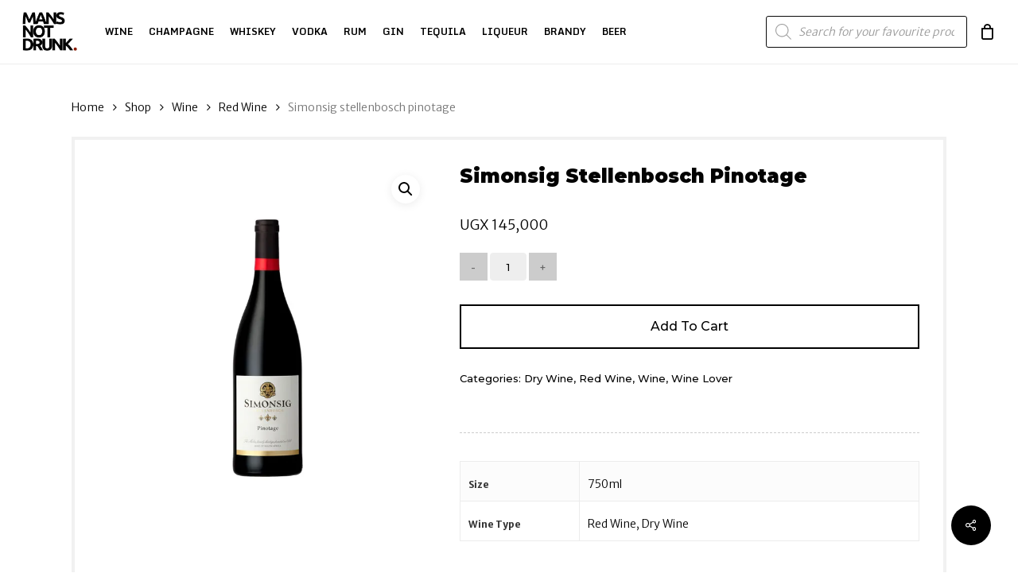

--- FILE ---
content_type: text/html; charset=UTF-8
request_url: https://mansnotdrunk.com/shop/simonsig-stellenbosch-pinotage/
body_size: 38846
content:
<!doctype html>
<html lang="en-US" class="no-js">
<head>
	<meta charset="UTF-8">
	<meta name="viewport" content="width=device-width, initial-scale=1, maximum-scale=1, user-scalable=0" /><style id="jetpack-boost-critical-css">@media only screen and (max-width:768px){.woocommerce ul.products[class*=columns-] li.product,.woocommerce-page ul.products[class*=columns-] li.product{width:48%;float:left;clear:both;margin:0 0 2.992em}.woocommerce ul.products[class*=columns-] li.product:nth-child(2n),.woocommerce-page ul.products[class*=columns-] li.product:nth-child(2n){float:right;clear:none!important}.woocommerce div.product div.images,.woocommerce div.product div.summary,.woocommerce-page div.product div.images,.woocommerce-page div.product div.summary{float:none;width:100%}}@media all{.screen-reader-text{clip:rect(1px,1px,1px,1px);word-wrap:normal!important;border:0;clip-path:inset(50%);height:1px;margin:-1px;overflow:hidden;overflow-wrap:normal!important;padding:0;position:absolute!important;width:1px}.lines-button.x2 .lines:after,.lines-button.x2 .lines:before{transform-origin:50% 50%}#header-outer .cart-notification{padding:14px 20px}#header-outer .cart-notification .item-name,.woocommerce .cart-notification .item-name{color:#fff;font-family:"Open Sans";font-weight:600}.widget_shopping_cart_content:before{z-index:-10;position:absolute;top:0;left:0;width:100%;height:100%;content:"";opacity:0}.nectar-quick-view-box .product-loading{opacity:0;position:absolute;top:50%;left:50%;transform:translateY(-50%) translateX(-50%);z-index:20}.nectar-quick-view-box .product-loading .dot{position:relative;display:inline-block;width:12px;height:12px;border-radius:50px;background:#fff;margin:6px;transform-origin:center}.nectar-quick-view-box .inner-wrap{height:100%;width:100%;border-radius:6px;overflow:hidden;background-color:#fff;position:relative}.nectar-quick-view-box:before{position:absolute;display:block;content:"";width:100%;height:100%;left:0;top:0;z-index:-1;opacity:0;box-shadow:0 50px 95px -15px rgb(0 0 0/.15)}.nectar-quick-view-box .preview_image{position:absolute;height:100%;left:0;overflow:visible;top:0;z-index:10}.nectar-quick-view-box div.product{display:block}body .nectar-quick-view-box .woocommerce-product-gallery,body .nectar-quick-view-box div.product div.summary{float:none!important;display:inline-block}.nectar-quick-view-box div.product div.summary,body.woocommerce .nectar-quick-view-box div.product div.summary,body.woocommerce-page .nectar-quick-view-box div.product div.summary{width:475px!important}.nectar-quick-view-box .inner-content,.nectar-quick-view-box div.product,body .nectar-quick-view-box div.product div.summary{height:100%}body .nectar-quick-view-box div.product div.summary{padding:50px 50px 0 50px}.nectar-quick-view-box .entry-summary::-webkit-scrollbar{width:10px}body .nectar-quick-view-box div.product div.summary{background-color:#fff;position:relative;z-index:1}.nectar-quick-view-box .close a,.nectar-quick-view-box a .close-wrap{width:19px;height:18px;opacity:0}.nectar-quick-view-box .close{right:40px;top:40px;position:absolute}.nectar-quick-view-box .close a{position:relative;display:block;width:24px;height:17px;line-height:22px;z-index:10}.nectar-quick-view-box .close a,.nectar-quick-view-box a .close-wrap{display:block;opacity:1}.nectar-quick-view-box .close-wrap{-webkit-font-smoothing:subpixel-antialiased;-webkit-transform-style:preserve-3d;transform-style:preserve-3d;position:absolute;top:50%;left:50%;-webkit-transform:translateX(-50%) translateY(-50%) translateZ(0);transform:translateX(-50%) translateY(-50%) translateZ(0);width:20px;height:20px;display:block;overflow:hidden}.nectar-quick-view-box .close-wrap .close-line1{display:block;-webkit-transform:translateY(-30px) translateX(30px) rotate(45deg);transform:translateY(-30px) translateX(30px) rotate(45deg)}.nectar-quick-view-box .close-wrap .close-line2{display:block;-webkit-transform:translateY(-30px) translateX(-30px) rotate(-45deg);transform:translateY(-30px) translateX(-30px) rotate(-45deg)}.nectar-quick-view-box .close-wrap .close-line{height:100%;width:2px;background-color:#545454;backface-visibility:hidden;position:absolute;border-radius:5px;left:9px}.nectar-quick-view-box .close a:before{position:absolute;top:50%;left:50%;display:block;width:40px;height:40px;margin:-20px 0 0-20px;border-radius:50%;background-color:rgb(0 0 0/.05);content:"";-webkit-transform:scale(1) translateZ(0);transform:scale(1) translateZ(0)}.nectar-quick-view-box .close{opacity:0}.material #slide-out-widget-area[class*=slide-out-from-right] .off-canvas-menu-container li a:after{position:absolute;display:block;bottom:-6px;left:0;width:100%;-webkit-transform:scaleX(0);transform:scaleX(0);border-top:2px solid #000;content:"";padding-bottom:inherit}#slide-out-widget-area .inner .off-canvas-menu-container li a{font-size:20px;line-height:30px;font-family:"Open Sans";font-weight:700}#slide-out-widget-area.slide-out-from-right .inner .off-canvas-menu-container li a{opacity:.7}#slide-out-widget-area[data-dropdown-func=separate-dropdown-parent-link] .off-canvas-menu-container li{position:relative}#slide-out-widget-area{overflow-y:scroll!important;overflow-x:hidden;-ms-overflow-style:none;scrollbar-width:none}#slide-out-widget-area::-webkit-scrollbar{display:none}#slide-out-widget-area .inner>div{margin-bottom:25px}#slide-out-widget-area .inner>div:first-of-type{margin-top:-7px}#slide-out-widget-area .inner{width:100%;height:100%}#slide-out-widget-area,#slide-out-widget-area a{color:#fff}#slide-out-widget-area .mobile-only{display:none}#slide-out-widget-area[data-dropdown-func=separate-dropdown-parent-link] .off-canvas-menu-container li ul,.material #slide-out-widget-area[class*=slide-out-from-right] .off-canvas-menu-container li ul{position:relative;max-height:0;box-sizing:content-box;-ms-transform:none;-webkit-transform:none;transform:none;overflow:hidden}#slide-out-widget-area[data-dropdown-func=separate-dropdown-parent-link] .off-canvas-menu-container li ul,.material #slide-out-widget-area[class*=slide-out-from-right] .off-canvas-menu-container li ul{padding-left:20px}#slide-out-widget-area[data-dropdown-func=separate-dropdown-parent-link] .off-canvas-menu-container li ul>li:first-child,.material #slide-out-widget-area[class*=slide-out-from-right] .off-canvas-menu-container li ul>li:first-child{margin-top:10px}#slide-out-widget-area[data-dropdown-func=separate-dropdown-parent-link] .off-canvas-menu-container li ul>li:last-child,.material #slide-out-widget-area[class*=slide-out-from-right] .off-canvas-menu-container li ul>li:last-child{margin-bottom:0}.material #slide-out-widget-area[class*=slide-out-from-right] .inner .off-canvas-menu-container li li a,body #slide-out-widget-area[data-dropdown-func=separate-dropdown-parent-link] .inner .off-canvas-menu-container li li a{font-size:16px;line-height:22px}.material #slide-out-widget-area[class*=slide-out-from-right] .inner .off-canvas-menu-container .menu-item-has-children>a,body #slide-out-widget-area[data-dropdown-func=separate-dropdown-parent-link] .inner .off-canvas-menu-container .menu-item-has-children>a{margin-right:20px}@media only screen and (max-width:690px){body #slide-out-widget-area .inner .off-canvas-menu-container.mobile-only .menu.secondary-header-items{display:block}}@media only screen and (min-width:1px) and (max-width:999px){body #slide-out-widget-area .slide_out_area_close{position:absolute;right:22px;top:22px;z-index:100}#slide-out-widget-area .mobile-only{display:block}}#slide-out-widget-area.slide-out-from-right .inner-wrap{opacity:0}#slide-out-widget-area.slide-out-from-right .inner{width:auto}.ocm-effect-wrap .ocm-effect-wrap-inner{backface-visibility:hidden}#slide-out-widget-area.slide-out-from-right .bottom-meta-wrap,#slide-out-widget-area.slide-out-from-right .inner>div{-webkit-transform:translateX(110px);transform:translateX(110px)}}@media all{ul{box-sizing:border-box}.entry-content{counter-reset:footnotes}.screen-reader-text{border:0;clip-path:inset(50%);height:1px;margin:-1px;overflow:hidden;padding:0;position:absolute;width:1px;word-wrap:normal!important}:where(figure){margin:0 0 1em}.nectar-social.fixed>a:before{background-color:#000}@media only screen and (max-width:999px){.nectar-social.fixed>a{-webkit-transform:scale(0);transform:scale(0)}.nectar-social.fixed{margin:0;height:50px}}.nectar-social.fixed{position:fixed;right:34px;bottom:34px;height:50px;width:50px;line-height:50px;z-index:1000}.nectar-social.fixed>a{height:50px;width:50px;line-height:52px;text-align:center;display:block;position:absolute;bottom:0;left:0;z-index:10}.nectar-social.fixed>a:before{display:block;content:"";position:absolute;top:0;left:0;width:100%;height:100%;transform:translateZ(0);backface-visibility:hidden;border-radius:50%}.nectar-social.fixed>a>[class^=icon-].icon-default-style{font-size:16px;height:50px;width:50px;line-height:50px;color:#fff;left:-1px;top:0;z-index:10;position:relative}.nectar-social.fixed .nectar-social-inner{position:absolute;height:50px;width:50px;bottom:0;left:0;z-index:1;text-align:center}.nectar-social.fixed .nectar-social-inner a{display:block;line-height:36px;height:36px;padding:0;margin:0;width:36px;left:7px;position:absolute;opacity:0;border:none;top:0;box-shadow:0 7px 15px rgb(0 0 0/.2);border-radius:50%}.nectar-social.fixed .nectar-social-inner a:after,.nectar-social.fixed>a:after{background-color:#fff;position:absolute;width:100%;height:100%;top:0;left:0;opacity:0;content:"";display:block;border-radius:50%}.nectar-social.fixed .nectar-social-inner a:first-child{transform:translateY(0) scale(0);-webkit-transform:translateY(0) scale(0)}.nectar-social.fixed .nectar-social-inner a:nth-child(2){-webkit-transform:translateY(-36px) scale(0);transform:translateY(-36px) scale(0)}.nectar-social.fixed .nectar-social-inner a:nth-child(3){-webkit-transform:translateY(-86px) scale(0);transform:translateY(-86px) scale(0)}.nectar-social.fixed .nectar-social-inner a:nth-child(4){-webkit-transform:translateY(-136px) scale(0);transform:translateY(-136px) scale(0)}#ajax-content-wrap .nectar-social.fixed a i,body .nectar-social.fixed a i{color:#fff;font-size:14px;top:0;padding-right:0;display:block}#ajax-content-wrap .nectar-social.fixed .nectar-social-inner a i,body .nectar-social.fixed .nectar-social-inner a i{height:36px;line-height:36px;width:36px}.nectar-social.fixed .facebook-share{background-color:#6a75c8}.nectar-social.fixed .twitter-share{background-color:#6abaf7}.nectar-social.fixed .linkedin-share{background-color:#2e82d9}.nectar-social.fixed .pinterest-share{background-color:red}.nectar-social .social-text{display:none}.nectar-social .icon-default-style.steadysets-icon-share,body .facebook-share i,body .linkedin-share i,body .pinterest-share i,body .twitter-share i{background-color:#fff0;border-radius:0;font-weight:400;font-size:20px;height:20px;width:auto;line-height:20px;color:#ddd}.nectar-social .nectar-social-inner a,.nectar-social.fixed>a{text-decoration:none!important}button.pswp__button{box-shadow:none!important;background-image:url(https://mansnotdrunk.com/wp-content/plugins/woocommerce/assets/css/photoswipe/default-skin/default-skin.png)!important}button.pswp__button,button.pswp__button--arrow--left::before,button.pswp__button--arrow--right::before{background-color:transparent!important}button.pswp__button--arrow--left,button.pswp__button--arrow--right{background-image:none!important}.pswp{display:none;position:absolute;width:100%;height:100%;left:0;top:0;overflow:hidden;-ms-touch-action:none;touch-action:none;z-index:1500;-webkit-text-size-adjust:100%;-webkit-backface-visibility:hidden;outline:0}.pswp *{-webkit-box-sizing:border-box;box-sizing:border-box}.pswp__bg{position:absolute;left:0;top:0;width:100%;height:100%;background:#000;opacity:0;-webkit-transform:translateZ(0);transform:translateZ(0);-webkit-backface-visibility:hidden;will-change:opacity}.pswp__scroll-wrap{position:absolute;left:0;top:0;width:100%;height:100%;overflow:hidden}.pswp__container{-ms-touch-action:none;touch-action:none;position:absolute;left:0;right:0;top:0;bottom:0}.pswp__container{-webkit-touch-callout:none}.pswp__bg{will-change:opacity}.pswp__container{-webkit-backface-visibility:hidden}.pswp__item{position:absolute;left:0;right:0;top:0;bottom:0;overflow:hidden}.pswp__button{width:44px;height:44px;position:relative;background:0 0;overflow:visible;-webkit-appearance:none;display:block;border:0;padding:0;margin:0;float:left;opacity:.75;-webkit-box-shadow:none;box-shadow:none}.pswp__button,.pswp__button--arrow--left:before,.pswp__button--arrow--right:before{background:url(https://mansnotdrunk.com/wp-content/plugins/woocommerce/assets/css/photoswipe/default-skin/default-skin.png) 0 0 no-repeat;background-size:264px 88px;width:44px;height:44px}.pswp__button--close{background-position:0-44px}.pswp__button--share{background-position:-44px -44px}.pswp__button--fs{display:none}.pswp__button--zoom{display:none;background-position:-88px 0}.pswp__button--arrow--left,.pswp__button--arrow--right{background:0 0;top:50%;margin-top:-50px;width:70px;height:100px;position:absolute}.pswp__button--arrow--left{left:0}.pswp__button--arrow--right{right:0}.pswp__button--arrow--left:before,.pswp__button--arrow--right:before{content:"";top:35px;background-color:rgba(0,0,0,.3);height:30px;width:32px;position:absolute}.pswp__button--arrow--left:before{left:6px;background-position:-138px -44px}.pswp__button--arrow--right:before{right:6px;background-position:-94px -44px}.pswp__share-modal{display:block;background:rgba(0,0,0,.5);width:100%;height:100%;top:0;left:0;padding:10px;position:absolute;z-index:1600;opacity:0;-webkit-backface-visibility:hidden;will-change:opacity}.pswp__share-modal--hidden{display:none}.pswp__share-tooltip{z-index:1620;position:absolute;background:#fff;top:56px;border-radius:2px;display:block;width:auto;right:44px;-webkit-box-shadow:0 2px 5px rgba(0,0,0,.25);box-shadow:0 2px 5px rgba(0,0,0,.25);-webkit-transform:translateY(6px);-ms-transform:translateY(6px);transform:translateY(6px);-webkit-backface-visibility:hidden;will-change:transform}.pswp__counter{position:relative;left:0;top:0;height:44px;font-size:13px;line-height:44px;color:#fff;opacity:.75;padding:0 10px;margin-inline-end:auto}.pswp__caption{position:absolute;left:0;bottom:0;width:100%;min-height:44px}.pswp__caption__center{text-align:left;max-width:420px;margin:0 auto;font-size:13px;padding:10px;line-height:20px;color:#ccc}.pswp__preloader{width:44px;height:44px;position:absolute;top:0;left:50%;margin-left:-22px;opacity:0;will-change:opacity;direction:ltr}.pswp__preloader__icn{width:20px;height:20px;margin:12px}@media screen and (max-width:1024px){.pswp__preloader{position:relative;left:auto;top:auto;margin:0;float:right}}.pswp__ui{-webkit-font-smoothing:auto;visibility:visible;opacity:1;z-index:1550}.pswp__top-bar{position:absolute;left:0;top:0;height:44px;width:100%;display:flex;justify-content:flex-end}.pswp__caption,.pswp__top-bar{-webkit-backface-visibility:hidden;will-change:opacity}.pswp__caption,.pswp__top-bar{background-color:rgba(0,0,0,.5)}.pswp__ui--hidden .pswp__button--arrow--left,.pswp__ui--hidden .pswp__button--arrow--right,.pswp__ui--hidden .pswp__caption,.pswp__ui--hidden .pswp__top-bar{opacity:.001}.woocommerce img,.woocommerce-page img{height:auto;max-width:100%}.woocommerce div.product div.images,.woocommerce-page div.product div.images{float:left;width:48%}.woocommerce div.product div.summary,.woocommerce-page div.product div.summary{float:right;width:48%;clear:none}.woocommerce div.product .woocommerce-tabs,.woocommerce-page div.product .woocommerce-tabs{clear:both}.woocommerce div.product .woocommerce-tabs ul.tabs::after,.woocommerce div.product .woocommerce-tabs ul.tabs::before,.woocommerce-page div.product .woocommerce-tabs ul.tabs::after,.woocommerce-page div.product .woocommerce-tabs ul.tabs::before{content:" ";display:table}.woocommerce div.product .woocommerce-tabs ul.tabs::after,.woocommerce-page div.product .woocommerce-tabs ul.tabs::after{clear:both}.woocommerce div.product .woocommerce-tabs ul.tabs li,.woocommerce-page div.product .woocommerce-tabs ul.tabs li{display:inline-block}.woocommerce ul.products,.woocommerce-page ul.products{clear:both}.woocommerce ul.products::after,.woocommerce ul.products::before,.woocommerce-page ul.products::after,.woocommerce-page ul.products::before{content:" ";display:table}.woocommerce ul.products::after,.woocommerce-page ul.products::after{clear:both}.woocommerce ul.products li.product,.woocommerce-page ul.products li.product{float:left;margin:0 3.8% 2.992em 0;padding:0;position:relative;width:22.05%;margin-left:0}.woocommerce ul.products li.first,.woocommerce-page ul.products li.first{clear:both}.woocommerce ul.products li.last,.woocommerce-page ul.products li.last{margin-right:0}.screen-reader-text{clip:rect(1px,1px,1px,1px);height:1px;overflow:hidden;position:absolute!important;width:1px;word-wrap:normal!important}.clear{clear:both}.woocommerce .woocommerce-breadcrumb{margin:0 0 1em;padding:0}.woocommerce .woocommerce-breadcrumb::after,.woocommerce .woocommerce-breadcrumb::before{content:" ";display:table}.woocommerce .woocommerce-breadcrumb::after{clear:both}.woocommerce .quantity .qty{width:3.631em;text-align:center}.woocommerce div.product{margin-bottom:0;position:relative}.woocommerce div.product .product_title{clear:none;margin-top:0;padding:0}.woocommerce div.product div.images{margin-bottom:2em}.woocommerce div.product div.images img{display:block;width:100%;height:auto;box-shadow:none}.woocommerce div.product div.images.woocommerce-product-gallery{position:relative}.woocommerce div.product div.images .woocommerce-product-gallery__wrapper{margin:0;padding:0}.woocommerce div.product div.images .woocommerce-product-gallery__image a{display:block;outline-offset:-2px}.woocommerce div.product div.summary{margin-bottom:2em}.woocommerce div.product .woocommerce-tabs ul.tabs{list-style:none;padding:0 0 0 1em;margin:0 0 1.618em;overflow:hidden;position:relative}.woocommerce div.product .woocommerce-tabs ul.tabs li{border:1px solid #cfc8d8;background-color:#e9e6ed;color:#515151;display:inline-block;position:relative;z-index:0;border-radius:4px 4px 0 0;margin:0-5px;padding:0 1em}.woocommerce div.product .woocommerce-tabs ul.tabs li a{display:inline-block;padding:.5em 0;font-weight:700;color:#515151;text-decoration:none}.woocommerce div.product .woocommerce-tabs ul.tabs li::after,.woocommerce div.product .woocommerce-tabs ul.tabs li::before{border:1px solid #cfc8d8;position:absolute;bottom:-1px;width:5px;height:5px;content:" ";box-sizing:border-box}.woocommerce div.product .woocommerce-tabs ul.tabs li::before{left:-5px;border-bottom-right-radius:4px;border-width:0 1px 1px 0;box-shadow:2px 2px 0#e9e6ed}.woocommerce div.product .woocommerce-tabs ul.tabs li::after{right:-5px;border-bottom-left-radius:4px;border-width:0 0 1px 1px;box-shadow:-2px 2px 0#e9e6ed}.woocommerce div.product .woocommerce-tabs ul.tabs::before{position:absolute;content:" ";width:100%;bottom:0;left:0;border-bottom:1px solid #cfc8d8;z-index:1}.woocommerce div.product .woocommerce-tabs .panel{margin:0 0 2em;padding:0}.woocommerce div.product form.cart{margin-bottom:2em}.woocommerce div.product form.cart::after,.woocommerce div.product form.cart::before{content:" ";display:table}.woocommerce div.product form.cart::after{clear:both}.woocommerce div.product form.cart div.quantity{float:left;margin:0 4px 0 0}.woocommerce div.product form.cart .button{vertical-align:middle;float:left}.woocommerce .products ul,.woocommerce ul.products{margin:0 0 1em;padding:0;list-style:none outside;clear:both}.woocommerce .products ul::after,.woocommerce .products ul::before,.woocommerce ul.products::after,.woocommerce ul.products::before{content:" ";display:table}.woocommerce .products ul::after,.woocommerce ul.products::after{clear:both}.woocommerce .products ul li,.woocommerce ul.products li{list-style:none outside}.woocommerce ul.products li.product a{text-decoration:none}.woocommerce ul.products li.product a img{width:100%;height:auto;display:block;margin:0 0 1em;box-shadow:none}.woocommerce ul.products li.product .button{display:inline-block;margin-top:1em}.woocommerce .cart .button{float:none}.woocommerce table.shop_attributes{border:0;border-top:1px dotted rgb(0 0 0/.1);margin-bottom:1.618em;width:100%}.woocommerce table.shop_attributes th{width:150px;font-weight:700;padding:8px;border-top:0;border-bottom:1px dotted rgb(0 0 0/.1);margin:0;line-height:1.5}.woocommerce table.shop_attributes td{font-style:italic;padding:0;border-top:0;border-bottom:1px dotted rgb(0 0 0/.1);margin:0;line-height:1.5}.woocommerce table.shop_attributes td p{margin:0;padding:8px 0}.woocommerce table.shop_attributes tr:nth-child(2n) td,.woocommerce table.shop_attributes tr:nth-child(2n) th{background:rgb(0 0 0/.025)}.woocommerce:where(body:not(.woocommerce-block-theme-has-button-styles)) a.button,.woocommerce:where(body:not(.woocommerce-block-theme-has-button-styles)) button.button{font-size:100%;margin:0;line-height:1;position:relative;text-decoration:none;overflow:visible;padding:.618em 1em;font-weight:700;border-radius:3px;left:auto;color:#515151;background-color:#e9e6ed;border:0;display:inline-block;background-image:none;box-shadow:none;text-shadow:none}.woocommerce:where(body:not(.woocommerce-block-theme-has-button-styles)) button.button.alt{background-color:#7f54b3;color:#fff;-webkit-font-smoothing:antialiased}.woocommerce:where(body:not(.woocommerce-uses-block-theme)) .woocommerce-breadcrumb{font-size:.92em;color:#767676}.woocommerce:where(body:not(.woocommerce-uses-block-theme)) .woocommerce-breadcrumb a{color:#767676}.woocommerce:where(body:not(.woocommerce-uses-block-theme)) div.product p.price{color:#958e09;font-size:1.25em}.dgwt-wcas-search-wrapp{position:relative;line-height:100%;display:block;color:#444;min-width:230px;width:100%;text-align:left;margin:0 auto;-webkit-box-sizing:border-box;-moz-box-sizing:border-box;box-sizing:border-box}.dgwt-wcas-search-wrapp *{-webkit-box-sizing:border-box;-moz-box-sizing:border-box;box-sizing:border-box}.dgwt-wcas-search-form{margin:0;padding:0;width:100%}input[type=search].dgwt-wcas-search-input{-webkit-box-shadow:none;box-shadow:none;margin:0;-webkit-appearance:textfield;text-align:left}[type=search].dgwt-wcas-search-input::-webkit-search-cancel-button{display:none}.dgwt-wcas-layout-icon-flexible:not(.dgwt-wcas-layout-icon) .dgwt-wcas-search-icon,.dgwt-wcas-layout-icon-flexible:not(.dgwt-wcas-layout-icon) .dgwt-wcas-search-icon-arrow,.dgwt-wcas-search-icon-arrow{display:none}.dgwt-wcas-ico-magnifier{bottom:0;left:0;margin:auto;position:absolute;right:0;top:0;height:65%;display:block}.dgwt-wcas-preloader{height:100%;position:absolute;right:0;top:0;width:40px;z-index:-1;background-repeat:no-repeat;background-position:right 15px center;background-size:auto 44%}.dgwt-wcas-voice-search{position:absolute;right:0;top:0;height:100%;width:40px;z-index:1;opacity:.5;align-items:center;justify-content:center;display:none}.dgwt-wcas-loader-circular{height:24px;width:24px}.dgwt-wcas-loader-circular-path{fill:transparent;stroke-linecap:round;stroke-width:4px;stroke-dasharray:1,200;stroke-dashoffset:0;-webkit-transform-origin:50% 50%;-moz-transform-origin:50% 50%;-ms-transform-origin:50% 50%;transform-origin:50% 50%;stroke:#ddd}.screen-reader-text{clip:rect(1px,1px,1px,1px);height:1px;overflow:hidden;position:absolute!important;width:1px}.dgwt-wcas-sf-wrapp:after,.dgwt-wcas-sf-wrapp:before{content:"";display:table}.dgwt-wcas-sf-wrapp:after{clear:both}.dgwt-wcas-sf-wrapp{zoom:1;width:100%;max-width:100vw;margin:0;position:relative;background:0 0}.dgwt-wcas-sf-wrapp input[type=search].dgwt-wcas-search-input{width:100%;height:40px;font-size:14px;line-height:100%;padding:10px 15px;margin:0;background:#fff;border:1px solid #ddd;border-radius:3px;-webkit-border-radius:3px;-webkit-appearance:none;box-sizing:border-box}.dgwt-wcas-sf-wrapp input[type=search].dgwt-wcas-search-input::placeholder{color:#999;font-weight:400;font-style:italic;line-height:normal}.dgwt-wcas-sf-wrapp input[type=search].dgwt-wcas-search-input::-webkit-input-placeholder{color:#999;font-weight:400;font-style:italic;line-height:normal}.dgwt-wcas-sf-wrapp input[type=search].dgwt-wcas-search-input:-moz-placeholder{color:#999;font-weight:400;font-style:italic;line-height:normal}.dgwt-wcas-sf-wrapp input[type=search].dgwt-wcas-search-input::-moz-placeholder{color:#999;font-weight:400;font-style:italic;line-height:normal}.dgwt-wcas-sf-wrapp input[type=search].dgwt-wcas-search-input:-ms-input-placeholder{color:#999;font-weight:400;font-style:italic;line-height:normal}.dgwt-wcas-ico-magnifier,.dgwt-wcas-ico-magnifier-handler{max-width:20px}.dgwt-wcas-no-submit .dgwt-wcas-ico-magnifier{height:50%;margin:auto;max-height:20px;width:100%;max-width:20px;left:12px;right:auto;opacity:.5;fill:#444}.dgwt-wcas-no-submit .dgwt-wcas-sf-wrapp input[type=search].dgwt-wcas-search-input{padding:10px 15px 10px 40px}.dgwt-wcas-layout-icon-flexible .dgwt-wcas-search-form{opacity:0}.dgwt-wcas-layout-icon-flexible:not(.dgwt-wcas-layout-icon-flexible-loaded),.dgwt-wcas-layout-icon-flexible:not(.dgwt-wcas-layout-icon-flexible-loaded) .dgwt-wcas-search-form{max-width:20px;min-width:unset}.dgwt-wcas-icon-preloader{margin:auto;position:absolute;top:0;left:0;bottom:0;right:0}.dgwt-wcas-search-icon{width:20px;height:auto;display:block}li.menu-item a.dgwt-wcas-search-icon{padding-right:0;padding-left:0}.dgwt-wcas-ico-magnifier-handler{margin-bottom:-.2em;width:100%}@font-face{font-family:FontAwesome;font-weight:400;font-display:block;font-style:normal}[class*=" icon-"],i[class*=fa-],i[class^=icon-]{font-family:FontAwesome;font-weight:400;font-style:normal;text-decoration:inherit;-webkit-font-smoothing:antialiased}[class*=" icon-"]:before,[class^=icon-]:before{text-decoration:inherit;speak:none}[class*=" icon-"],[class^=icon-]{display:inline;width:auto;height:auto;line-height:normal;vertical-align:baseline;background-image:none;background-position:0 0;background-repeat:repeat;margin-top:0}.fa{display:inline-block;font:normal normal normal 14px/1 FontAwesome;font-size:inherit;text-rendering:auto;-webkit-font-smoothing:antialiased;-moz-osx-font-smoothing:grayscale}.fa-twitter:before{content:""}.fa-facebook:before{content:""}.fa-pinterest:before{content:""}.fa-linkedin:before{content:""}.fa-angle-right:before{content:""}.col{position:relative;display:block;width:100%}@media (min-width:690px){.col{margin-right:2%}}.col:last-child{margin-right:0}.col.col_last{margin-right:0}a,body,div,figure,form,h1,h2,header,html,i,img,label,li,nav,p,section,span,table,tbody,td,th,tr,ul{margin:0;padding:0;border:0;font-size:100%;font:inherit;vertical-align:baseline}html{max-width:100%;overflow-y:scroll;overflow-x:hidden}body{max-width:100%;overflow:hidden;background:#fff;font-family:"Open Sans",Helvetica,sans-serif;color:#676767;position:relative}ul{list-style:none}figure,header,nav,section{display:block}*{-webkit-box-sizing:border-box;-moz-box-sizing:border-box;box-sizing:border-box}.container{margin:0 auto;position:relative;max-width:880px}.row{position:relative}.main-content>.row,header .row{margin-left:0;margin-right:0}.col:after,.row:after{content:"";display:block;height:0;clear:both;visibility:hidden}.row,div.clear{padding-bottom:24px}@media (min-width:690px){.span_3{width:23.5%}.span_5{width:40.5%}.span_7{width:57.5%}.span_9{width:74.5%}.span_12{width:100%}}body{font-size:14px;-webkit-font-smoothing:antialiased;font-family:"Open Sans",Helvetica,sans-serif;font-weight:400;line-height:26px}body:not(.nectar-no-flex-height){display:flex;flex-direction:column;min-height:100vh}body:not(.nectar-no-flex-height) #ajax-content-wrap,body:not(.nectar-no-flex-height) .ocm-effect-wrap,body:not(.nectar-no-flex-height) .ocm-effect-wrap-inner{display:flex;flex-direction:column;flex-grow:1}body:not(.nectar-no-flex-height) .container-wrap{flex-grow:1}p{-webkit-font-smoothing:antialiased}.nectar-skip-to-content:not(:focus),.screen-reader-text{border:0;clip:rect(1px,1px,1px,1px);clip-path:inset(50%);height:1px;margin:-1px;overflow:hidden;padding:0;position:absolute!important;width:1px;word-wrap:normal!important}@media only screen and (min-width:1000px){.nectar-mobile-only{display:none}}@media only screen and (max-width:999px){.nectar-mobile-only.mobile-header{display:inline-block}}.nectar-mobile-only.mobile-header .inner,.nectar-mobile-only.mobile-header .inner ul{display:flex}.nectar-mobile-only.mobile-header li{float:none;line-height:1;display:flex;align-items:center;margin:0 8px;overflow:visible!important}body .nectar-mobile-only.mobile-header a{color:inherit;font-size:13px;line-height:1}#header-outer .screen-reader-text{height:1px}table{font-size:12px;margin-bottom:20px}td,th{font-weight:400;text-align:left}.container-wrap{background-color:#f8f8f8;position:relative;z-index:10;margin-top:0;padding-top:40px;padding-bottom:40px}body[data-header-resize="0"] .container-wrap{margin-top:0;padding-top:40px}.clear{clear:both}a{color:#3555ff;text-decoration:none}h1{font-size:54px;line-height:62px;margin-bottom:7px}h2{font-size:34px;line-height:44px;margin-bottom:7px}h1,h2{color:#444;letter-spacing:0;-webkit-font-smoothing:antialiased;font-family:"Open Sans";font-weight:600}p{padding-bottom:27px}.row .col p:last-child{padding-bottom:0}.container .row:last-child{padding-bottom:0}ul{margin-left:30px;margin-bottom:30px}li ul{margin-bottom:0}ul li{list-style:disc;list-style-position:outside}#header-outer nav>ul,#slide-out-widget-area ul{margin:0}#header-outer ul li,#slide-out-widget-area ul li{list-style:none}.main-content img{max-width:100%;height:auto}.row .col img{margin-bottom:15px;max-width:100%;height:auto}#header-space{height:90px;background-color:#fff}#header-outer{width:100%;top:0;left:0;position:fixed;padding:28px 0 0 0;background-color:#fff;z-index:9999;overflow:visible}#top #logo{width:auto;max-width:none;line-height:22px;font-size:22px;letter-spacing:-1px;color:#444;font-family:"Open Sans";font-weight:600;align-self:center}#top #logo img{text-indent:-9999px;max-width:none;width:auto;margin-bottom:0;display:block}#top{position:relative;z-index:9998;width:100%}#top .container .row{padding-bottom:0}#top nav>ul{overflow:visible;min-height:1px;line-height:1px}body:not(.ascend) #top nav>.buttons{margin-left:15px}#header-outer #top nav>.buttons{right:0;height:100%;overflow:hidden}body #header-outer[data-using-pr-menu=true] #top nav>.buttons{display:block;overflow:visible}body.material #header-outer[data-using-pr-menu=true] #top nav>.buttons{display:-webkit-flex;display:-ms-flexbox;display:flex}#top nav ul li{float:right}#top nav>ul>li{float:left}#top nav>ul>li>a{padding:0 10px 0 10px;display:block;color:#676767;font-size:14px;line-height:20px}body #header-outer[data-full-width=true] #top nav>.buttons{margin-left:0}#top nav ul li a{color:#999}.sf-menu{line-height:1;float:left;margin-bottom:30px}.sf-menu ul li{font-weight:400;width:100%}.sub-menu{z-index:3}.sf-menu ul li a{margin:0}.sf-menu,.sf-menu *{list-style:none outside none;margin:0;padding:0;z-index:10}.sf-menu{line-height:1}.sf-menu ul{position:absolute;top:100%;left:0}.sf-menu ul li{font-size:12px;width:100%}.sf-menu .menu-item a{outline:0 none}.sf-menu li{float:left;outline:0 none;line-height:0;font-size:12px;position:relative}.sf-menu a{display:block;position:relative;text-decoration:none}#header-outer .sf-menu li ul li a{font-size:12px;line-height:13px;letter-spacing:0}.sf-menu li ul li a{box-shadow:none}.sf-menu ul li a{border-radius:0;box-shadow:none;text-shadow:none}#top .span_9{position:static}#top nav>ul>li>ul>li{opacity:0}#header-outer .widget_shopping_cart{display:block!important}#top .sf-menu li ul li a{background-color:#fff0}.sf-menu>li>ul{opacity:0;display:block;transform:translateY(-9999px);box-shadow:0 6px 28px rgb(0 0 0/.08)}.sf-menu>li ul{padding:20px;width:20em}.sf-menu>li ul a{padding:6px 6px}body:not([data-header-format=left-header]) #top .sf-menu li ul{background-color:#fff}#header-outer .sf-menu li ul li a{color:#999}.sf-menu ul li a{border-bottom:0}@media only screen and (min-width:1000px){#header-outer:not([data-format=left-header]){padding-top:0}#header-outer:not([data-format=left-header]) #top>.container>.row,#header-outer:not([data-format=left-header]) #top>.container>.row nav,#header-outer:not([data-format=left-header]) #top>.container>.row nav>ul,#header-outer:not([data-format=left-header]) #top>.container>.row nav>ul>li{display:-webkit-flex;display:-ms-flexbox;display:flex}#header-outer:not([data-format=left-header]) #top .span_3,#header-outer:not([data-format=left-header]) #top .span_9{display:-webkit-flex;display:-ms-flexbox;display:flex;float:none;width:auto}#header-outer:not([data-format=left-header]) #top nav>.buttons{overflow:visible;height:auto}#header-outer:not([data-format=left-header]) #top nav>ul>li{-webkit-align-items:center;align-items:center}#header-outer:not([data-format=left-header]) #top nav>ul{float:none;display:inline-block;vertical-align:middle}#header-outer #top>.container>.row .right-aligned-menu-items nav{flex-direction:row-reverse;-webkit-flex-direction:row-reverse}}@media only screen and (max-width:999px){#top .col.span_9{text-align:right;line-height:0}#header-outer #top #mobile-cart-link i,#top .span_9>.slide-out-widget-area-toggle>div{position:relative;display:block;top:50%;font-size:18px;-webkit-transform:translateY(-50%);transform:translateY(-50%);background-color:#fff0}#top #mobile-cart-link,#top .span_9>.slide-out-widget-area-toggle{position:relative;width:auto;padding:0 10px;top:auto;right:auto;margin-bottom:0;margin-top:0;display:inline-block;vertical-align:middle;line-height:0;height:100%;-webkit-transform:none;transform:none}body[data-slide-out-widget-area-style=slide-out-from-right] .slide_out_area_close:before,body[data-slide-out-widget-area-style=slide-out-from-right].material a.slide_out_area_close:before{background-color:rgb(0 0 0/.06)}#header-outer[data-cart=true] #top #mobile-cart-link,#header-outer[data-cart=true] #top .span_9>.slide-out-widget-area-toggle{padding:0 10px}#header-outer[data-cart=true] #top .row .span_9>.slide-out-widget-area-toggle,#top .span_9>.slide-out-widget-area-toggle{padding-right:0}}#top nav .buttons li{line-height:12px;position:relative}#top nav .buttons .menu-item a{position:relative}#top #mobile-cart-link{display:none;text-align:right;z-index:10000}#top .span_9>.slide-out-widget-area-toggle{display:none;z-index:10000}#top #mobile-cart-link i{background-color:#fff0;color:#a9a9a9;line-height:34px;font-size:18px;width:18px}#header-outer #mobile-cart-link .cart-wrap span{border-radius:50%;height:16px;width:16px;text-align:center;line-height:16px;font-size:10px;display:block;visibility:hidden}#header-outer #mobile-cart-link .cart-wrap{position:absolute;top:50%;margin-top:-14px;right:1px;color:#fff}#search-outer{display:none}#header-outer .row .col.span_3,#header-outer .row .col.span_9{width:auto}#header-outer .row .col.span_9{float:right}#header-outer[data-full-width=true] header>.container{width:100%;max-width:100%;padding:0 28px}.col{position:relative;float:left}i[class*=fa-]{display:inline-block;word-spacing:1px;position:relative;text-align:center;top:-2px;vertical-align:middle;max-width:100%}i[class^=icon-]{display:inline-block;text-align:center;vertical-align:middle}body [class^=icon-].icon-default-style{line-height:34px;height:34px;width:34px;margin-right:0;font-size:34px;color:#000;font-style:normal;background-color:#fff0}#slide-out-widget-area{display:none}#slide-out-widget-area.slide-out-from-right{position:fixed;transform:translate(301px,0);-webkit-transform:translate(301px,0);top:0;right:0;width:300px;height:100%;z-index:10000;padding:33px;overflow:hidden}#slide-out-widget-area-bg{-webkit-backface-visibility:hidden;background-color:rgb(0 0 0/.8);position:fixed;height:1px;width:1px;opacity:0;left:0;top:0;z-index:9996}body[data-full-width-header=true] .slide_out_area_close{display:none}body .lines-button{line-height:0;font-size:0}.lines-button{top:9px;position:relative;display:block}.lines{display:block;width:1.4rem;height:3px;background-color:#ecf0f1;position:relative}.lines:after,.lines:before{display:block;width:1.4rem;height:3px;background:#ecf0f1;position:absolute;left:0;content:"";transform-origin:.142rem center}.lines:before{top:6px}.lines:after{top:-6px}.slide-out-widget-area-toggle .lines-button:after{background-color:rgb(0 0 0/.4);display:inline-block;width:1.4rem;height:2px;position:absolute;left:0;top:0;content:"";transform:scale(1,1)}.slide-out-widget-area-toggle.mobile-icon .lines-button.x2 .lines:after,.slide-out-widget-area-toggle.mobile-icon .lines-button.x2 .lines:before,.slide-out-widget-area-toggle.mobile-icon .lines-button:after{background-color:#999}body #header-outer .lines-button{top:9px}.slide-out-widget-area-toggle.mobile-icon .lines-button:after{top:0!important}.slide-out-widget-area-toggle.mobile-icon .lines{background-color:#fff0}.slide-out-widget-area-toggle.mobile-icon .lines-button:after,.slide-out-widget-area-toggle.mobile-icon .lines:after,.slide-out-widget-area-toggle.mobile-icon .lines:before{height:2px!important;width:22px!important}.slide-out-widget-area-toggle a>span{transform-origin:center;display:block;height:21px}.slide-out-widget-area-toggle.mobile-icon a>span{height:20px}input[type=number],input[type=search],input[type=text]{padding:10px;width:100%;font-size:14px;font-family:inherit;line-height:24px;color:#555;background-color:#f1f1f1;border:none}button[type=submit],input[type=button]{background-color:#333;padding:7px 11px;border:none;color:#fff;width:auto;font-family:"Open Sans";font-weight:600;font-size:14px;border-radius:2px}body[data-form-submit=regular] .container-wrap button[type=submit]{padding:15px 22px!important}body:not(.woocommerce-cart) .main-content table{margin:0 0 20px;padding:0;width:100%;border-collapse:collapse;border-spacing:0;background-color:#fff;border-top:1px solid #ececec}body:not(.woocommerce-cart) .main-content tr th:first-child{border-left-style:solid;border-left-width:1px;border-color:#ececec}body:not(.woocommerce-cart) .main-content tr th:first-child{border-left-style:solid;border-left-width:1px}body:not(.woocommerce-cart) .main-content th{border-left:medium none;border-style:none solid solid none;border-top:medium none;border-width:medium 1px 1px medium;font-weight:700;padding:10px;text-align:left;border-color:#ececec}body:not(.woocommerce-cart) .main-content td{border-color:#ececec;border-left:none;border-style:none solid solid none;border-top:medium none;border-width:medium 1px 1px medium;font-size:14px;padding:10px}body:not(.woocommerce-cart) .main-content table tr:nth-child(odd){background-color:#fcfcfc}@font-face{font-family:icomoon;font-weight:400;font-display:block;font-style:normal}.fa.fa-angle-right,.fa.fa-facebook,.fa.fa-linkedin,.fa.fa-pinterest,.fa.fa-twitter,.icon-salient-cart,.icon-salient-m-eye{font-family:icomoon!important;speak:none;font-style:normal;font-weight:400;font-variant:normal;text-transform:none;line-height:1;-webkit-font-smoothing:antialiased}.icon-salient-m-eye:before{content:""}.icon-salient-cart:before{content:""}body .fa.fa-angle-right:before{content:""}body .fa.fa-pinterest:before{content:""}body .fa.fa-twitter:before{content:""}body .fa.fa-facebook:before{content:""}.fa.fa-linkedin:before{content:""}body .lines,body .lines:after,body .lines:before{height:2px}#ajax-content-wrap .nectar-social.fixed>a>i,body .nectar-social.fixed>a>i{font-family:icomoon!important}#ajax-content-wrap .nectar-social.fixed>a>i:before,body .nectar-social.fixed>a>i:before{content:""}body .icon-salient-cart:before{content:""}#header-outer .cart-menu .cart-icon-wrap .icon-salient-cart{font-size:18px;color:rgb(0 0 0/.48)}#header-outer[data-format=menu-left-aligned] .row .col.span_3{margin-right:25px}#header-outer[data-format=menu-left-aligned] .row .col.span_9{float:left}#header-outer[data-format=menu-left-aligned] .row .right-aligned-menu-items{float:right}@media only screen and (min-width:1000px){#header-outer[data-format=menu-left-aligned] .row .right-aligned-menu-items{float:none;margin-left:auto;display:-webkit-flex;display:-ms-flexbox;display:flex}}@media only screen and (min-width:1300px){.container{max-width:1100px}}@media only screen and (min-width:1000px) and (max-width:1300px){#top nav>ul>li>a{padding-left:8px}}@media only screen and (min-width:690px) and (max-width:999px){.span_12,.span_3,.span_5,.span_7,.span_9{width:100%;margin-left:0}.col{margin-bottom:25px}#header-outer .col{margin-bottom:0;margin-right:0}.container{max-width:600px}}@media only screen and (max-width:690px){.container{max-width:320px}body #header-outer[data-full-width=true] header>.container{max-width:100%;padding:0 18px}.col{margin-bottom:25px}#header-outer .col{margin-bottom:0}#header-outer[data-full-width=true] header>.container{padding:0}}@media only screen and (min-width:1px) and (max-width:999px){#header-outer #top #logo img{margin-top:0!important}#header-outer[data-has-menu=true] #top .span_3,#header-outer[data-has-menu=true][data-mobile-fixed="1"] #top .span_3{text-align:left}#header-outer[data-mobile-fixed="1"]{position:fixed!important}.container-wrap{z-index:11}#header-outer[data-permanent-transparent=false] #logo .dark-version,body #top #logo img{height:24px;margin-top:-3px;top:3px;position:relative}#header-outer #top #logo img{top:0}#header-outer[data-permanent-transparent=false] #logo .dark-version,body.material #header-outer[data-permanent-transparent=false] #logo .dark-version{position:absolute}.material #header-outer:not([data-transparent-header=true]) #top #logo img.stnd{position:relative}body #header-outer{margin-bottom:0;padding:12px 0}body #header-outer{position:relative}#slide-out-widget-area{top:0!important}#header-outer #logo{top:0;left:0}#header-space{display:none}#header-space[data-header-mobile-fixed="1"]{display:block}#top #mobile-cart-link,#top .span_9>.slide-out-widget-area-toggle{display:inline-block}#top .col.span_3{left:0;top:0;z-index:100;width:100%}#top .col.span_3{position:relative}#header-outer #top .col.span_3{line-height:0}#header-outer #top .col.span_3 #logo{vertical-align:middle}#top .col.span_9{margin-left:0;margin-bottom:0;width:100%!important;float:none;z-index:100;position:static;display:flex;align-items:center}#top .col.span_9{min-height:0;width:auto!important;position:absolute!important;right:0;top:0;z-index:2000;height:100%}body[data-slide-out-widget-area=true] #top #logo{-webkit-transform:none!important;transform:none!important}body[data-slide-out-widget-area=true] #top .span_3{text-align:center}#header-outer .slide-out-widget-area-toggle .lines,#header-outer .slide-out-widget-area-toggle .lines-button,#header-outer .slide-out-widget-area-toggle .lines:after,#header-outer .slide-out-widget-area-toggle .lines:before{width:22px}#header-outer .slide-out-widget-area-toggle.mobile-icon .lines:after{top:-6px}body #header-outer .slide-out-widget-area-toggle.mobile-icon .lines:before{top:6px}#header-outer[data-mobile-fixed="1"] #top #logo,body[data-slide-out-widget-area=true] #top #logo{display:inline-block}body[data-slide-out-widget-area=true] #top .col.span_3{width:100%}body #slide-out-widget-area:not(.slide-out-from-right-hover) .slide_out_area_close{display:block}#header-outer #top nav>ul{width:auto;padding:15px 0 25px 0;margin:0 auto 0 auto;z-index:100000;position:relative}#header-outer #top nav>ul>li>ul>li{opacity:1;transform:none}#top nav>ul li{display:block;width:auto;margin-left:0}#top nav>ul ul{position:relative;width:auto;top:0;left:0;padding:0;opacity:1;visibility:visible;box-shadow:0 0 0#fff;background-color:#fff0;float:none}#top nav>ul ul li{padding-left:20px}#header-outer #top nav{display:none!important}.main-content>div{padding-bottom:0}#header-outer:not([data-permanent-transparent="1"]),#top{height:auto!important}}@media only screen and (max-width:321px){.container{max-width:300px}}@media only screen and (min-width:480px) and (max-width:690px){body .container{max-width:420px}}@media screen and (max-width:782px){body{position:static}}body .products li.product.minimal .product-add-to-cart a{font-size:12px}.minimal.product .product-wrap .normal.icon-salient-cart[class*=" icon-"],.minimal.product .product-wrap .normal.icon-salient-m-eye[class*=" icon-"]{background-color:#fff0;width:auto;padding-right:5px}.minimal.product .product-wrap .normal.icon-salient-m-eye[class*=" icon-"]{padding-right:4px}ul.products li.minimal.product .product-wrap{overflow:visible}.products li.product.minimal .product-meta{position:relative}@media only screen and (max-width:1250px) and (min-width:1000px){.products.columns-4 li.product.minimal [data-nectar-quickview=true] a i.normal{display:none}}.products li.product.minimal [data-nectar-quickview=true] .nectar_quick_view{display:inline-block;line-height:12px;font-size:12px;border-radius:3px;color:inherit;letter-spacing:0}.products li.product.minimal [data-nectar-quickview=true] .button.product_type_simple:not(.added){margin-right:14px}.products li.product.minimal [data-nectar-quickview=true] .add_to_cart_button{display:inline-block;margin-right:15px;letter-spacing:0;color:inherit;line-height:20px}.products li.product.minimal .product-add-to-cart a,.products li.product.minimal .product-add-to-cart[data-nectar-quickview=true] a{background-color:transparent!important;padding:0!important;color:inherit;margin-top:0}li.product.minimal .product-wrap img{margin-bottom:0!important;border-radius:6px 6px 0 0}.products li.product.minimal .product-meta{padding:25px 25px 25px 25px}.products li.product.minimal .product-add-to-cart{position:absolute;width:100%;padding:0;top:50%;-webkit-transform:translateY(-50%);transform:translateY(-50%)}.products li.product.minimal .product-add-to-cart a{opacity:0}.products li.product.minimal .product-meta{display:block}.products li.product.minimal .product-add-to-cart a{transform:translateY(0)}.products li.product.minimal .background-color-expand,.products li.product.minimal .background-color-expand:before{display:block;content:"";position:absolute;height:100%;width:100%;background-color:#fff;border-radius:6px;z-index:-1}.products li.product.minimal .background-color-expand:before{z-index:-2;width:100%;height:100%;top:0;left:0;transform-origin:center;background-color:#fff0;box-shadow:none;background-color:#fff0;opacity:0;box-shadow:0 50px 95px -15px rgb(0 0 0/.15)}.products[data-product-style=minimal]{width:calc(100% + 15px);display:-webkit-flex;display:flex;-webkit-flex-wrap:wrap;flex-wrap:wrap}.products li.product.minimal .product-wrap{background-color:#fff;border-radius:6px}.woocommerce ul.products[data-product-style=minimal] li.product.minimal,.woocommerce-page ul.products[data-product-style=minimal] li.product.minimal{width:calc(25% - 15px);margin-right:15px;margin-bottom:15px;clear:none}@media only screen and (max-width:1300px) and (min-width:1000px){.woocommerce ul.products[data-product-style=minimal] li.product.minimal,.woocommerce-page ul.products[data-product-style=minimal] li.product.minimal{width:calc(33.1% - 15px)}}@media only screen and (max-width:999px){body.woocommerce ul.products[data-product-style=minimal] li.product.minimal,body.woocommerce-page ul.products[data-product-style=minimal] li.product.minimal{margin-right:15px;width:calc(49.7% - 15px)}}@media only screen and (max-width:690px){.woocommerce ul.products[data-product-style=minimal] li.product.minimal,.woocommerce-page ul.products[data-product-style=minimal] li.product.minimal{width:100%}}.woocommerce ul.products[data-product-style=minimal] li.product.minimal.last,.woocommerce-page ul.products[data-product-style=minimal] li.product.minimal.last{margin-right:15px}.woocommerce #header-outer .cart-notification .item-name{color:#999}#header-outer .cart-outer .cart-notification{top:100%}#header-outer .widget_shopping_cart{opacity:0}#header-outer .cart-notification,#header-outer .widget_shopping_cart_content{background-color:#fff}#header-outer .cart-notification,#header-outer .widget_shopping_cart,.woocommerce .cart-notification{box-shadow:0 6px 28px rgb(0 0 0/.08)}#header-outer .cart-notification{color:#999}#header-outer .cart-menu .cart-icon-wrap i{line-height:18px}#header-outer:not([data-format=left-header]) .cart-menu .cart-icon-wrap{width:auto;height:20px}@media only screen and (max-width:690px){.woocommerce div.product .woocommerce-tabs ul.tabs li{float:none;border-right:0;width:100%}}@media only screen and (min-width:1px) and (max-width:999px){.woocommerce .products.related .product,.woocommerce .related ul li.product,.woocommerce .related ul.products li.product,.woocommerce ul.products[class*=columns-] li.product,.woocommerce-page .related ul li.product,.woocommerce-page .related ul.products li.product,body.woocommerce ul.products li.product,body.woocommerce-page ul.products li.product{width:47.8%;margin:0 4% 25px 0}.woocommerce .products.related .product{width:48%!important}body.woocommerce ul.products li:nth-child(2n+2){margin-right:0}.woocommerce .related ul.products li:nth-child(2n+2){margin-right:0!important}.single-product .product_title{padding-right:0!important}.cart-outer{display:none}}body[data-smooth-scrolling="0"] #header-outer .cart-menu{padding-right:0}body[data-smooth-scrolling="0"] #header-outer .widget_shopping_cart{right:0}#header-outer .cart-menu-wrap{top:0;height:100%}html:not(.js) #header-outer .cart-menu-wrap{visibility:visible}#header-outer .cart-menu{z-index:10000;right:0;top:0}#header-outer .cart-menu .cart-icon-wrap{margin-left:0;height:24px;line-height:18px;position:relative}#header-outer .cart-menu .cart-icon-wrap i{background-color:#fff0;border-radius:0;line-height:18px;height:21px;position:absolute;top:2px;left:0;width:22px;color:rgb(0 0 0/.4)}#header-outer .cart-menu .cart-contents{padding-left:0;position:relative}#header-outer .cart-notification,#header-outer .widget_shopping_cart,.woocommerce .cart-notification{display:none;position:absolute;right:16px;z-index:100000}body[data-smooth-scrolling="0"] #header-outer .cart-notification,body[data-smooth-scrolling="0"] #header-outer .widget_shopping_cart{right:0}.cart-outer .cart-notification{width:240px;display:none;margin-top:0;line-height:20px}#header-outer .cart-outer .cart-notification{padding:20px;font-size:12px}#header-outer .cart-notification .item-name:before,.woocommerce .cart-notification .item-name:before{content:"\""}#header-outer .cart-notification .item-name:after,.woocommerce .cart-notification .item-name:after{content:"\""}.quantity .minus~input[type=number]{-moz-appearance:textfield;margin:0}.woocommerce a.button,.woocommerce button.button,.woocommerce-page a.button,.woocommerce-page button.button{background-color:#333;box-shadow:none;-webkit-box-shadow:none;background-image:none;text-shadow:none;-webkit-text-shadow:none;border:none;background-repeat:no-repeat;color:#fff;display:inline-block;font-size:12px;line-height:12px;padding:10px 10px;position:relative;text-align:center;text-transform:capitalize;font-weight:400}.woocommerce-page button[type=submit].single_add_to_cart_button,body[data-form-submit=regular].woocommerce-page .container-wrap button[type=submit].single_add_to_cart_button{font-size:16px;padding:20px 45px!important}.woocommerce .cart .quantity{position:relative}.woocommerce .cart .quantity label.screen-reader-text{display:none}#header-outer a.cart-contents .cart-wrap span{border-radius:99px;color:#fff;display:inline-block;font-size:11px;font-weight:400;line-height:17px;right:7px;margin-left:4px;text-align:center;width:17px;height:17px}#header-outer .cart-wrap{position:relative;right:-7px;top:-7px;font-size:12px;margin-right:0;z-index:10;float:right}.woocommerce ul.products li.product .product-wrap img,.woocommerce-page ul.products li.product .product-wrap img{width:100%;height:auto;display:block}.woocommerce div.product div.images.woocommerce-product-gallery.default-woo-gallery img{margin-bottom:0}.woocommerce div.product div.images img,.woocommerce ul.products li.product img,.woocommerce-page div.product div.images img,.woocommerce-page ul.products li.product img{box-shadow:none}.woocommerce div.product div.images,.woocommerce div.product[data-tab-pos=in_sidebar] div.summary,.woocommerce-page div.product div.images,.woocommerce-page div.product[data-tab-pos=in_sidebar] div.summary{width:100%!important;margin-bottom:0!important}@media only screen and (max-width:999px){.woocommerce div.product div.summary{width:100%}}.woocommerce .quantity input.qty,.woocommerce-page .quantity input.qty{float:none!important}.woocommerce div.product form.cart div.quantity{float:none}.woocommerce div.product form.cart div.quantity,.woocommerce-page div.product form.cart div.quantity{margin-right:20px}.woocommerce ul.products li.product,.woocommerce-page ul.products li.product{width:23.45%;margin-right:2%;margin-bottom:2%}.woocommerce ul.products li.first,.woocommerce-page ul.products li.first{clear:none}@media only screen and (max-width:1500px) and (min-width:1000px){.woocommerce ul.products li.first,.woocommerce-page ul.products li.first{clear:both}}@media only screen and (min-width:1500px){.woocommerce ul.products li.first,.woocommerce-page ul.products li.first{clear:both}}#ajax-content-wrap .related.products>h2{font-size:30px;line-height:40px}.woocommerce ul.products li.product.last,.woocommerce-page ul.products li.product.last{margin-right:0}.woocommerce .products.related{clear:both}.woocommerce .product-wrap{overflow:hidden;position:relative}.woocommerce-breadcrumb [class*=fa-]{line-height:32px;top:-1px;width:20px}.woocommerce .woocommerce-breadcrumb{color:inherit}.woocommerce .woocommerce-breadcrumb a,.woocommerce .woocommerce-breadcrumb i{color:#000}.woocommerce .woocommerce-breadcrumb span a,.woocommerce.single-product div.product_meta a{padding:1px 0}.woocommerce .woocommerce-breadcrumb span:last-child{opacity:.55}.woocommerce .cart-notification{display:none}.woocommerce div.product .summary p.price{display:block;color:inherit;font-size:30px;line-height:30px;margin-top:.5em;padding-bottom:1.3em}.woocommerce div.product .product_title,.woocommerce-page div.product .product_title{margin-bottom:3px}.woocommerce-page button[type=submit].single_add_to_cart_button{margin-top:30px}.woocommerce table.shop_attributes,.woocommerce-page table.shop_attributes,body:not(.woocommerce-cart) .main-content table.shop_attributes{margin-top:20px}.woocommerce div.product_meta>span{display:block;line-height:1.4;margin-bottom:10px}.woocommerce div.product_meta>span:last-child{margin-bottom:0}.woocommerce div.product_meta{font-size:14px}.woocommerce table.shop_attributes th,.woocommerce table.shop_attributes tr:nth-child(2n) td,.woocommerce table.shop_attributes tr:nth-child(2n) th,.woocommerce-page table.shop_attributes th{background-color:transparent!important}.woocommerce table.shop_attributes td,.woocommerce-page table.shop_attributes td{font-weight:400;font-style:normal;background-color:#fff0}.woocommerce table.shop_attributes th,.woocommerce-page table.shop_attributes th{color:#333}.woocommerce div.product_meta{margin-bottom:20px}.woocommerce .products{margin-bottom:0!important}@media only screen and (max-width:999px){.products li.product .nectar_quick_view{display:none!important}}.products li.product.minimal .product-add-to-cart a span{padding:4px 0}.products li.product.minimal .product-add-to-cart a span,.woocommerce .woocommerce-breadcrumb a,.woocommerce.single-product div.product_meta a{background-repeat:no-repeat;background-size:0 2px;background-position:left bottom;background-image:linear-gradient(to right,#000 0,#000 100%)}.nectar-quick-view-box-backdrop{position:fixed;z-index:-1;top:0;left:0;content:"";width:100%;height:100%;background-color:rgb(0 0 0/.45);visibility:hidden;opacity:0}.nectar-quick-view-box{display:block;position:fixed;max-width:1050px;visibility:hidden;-webkit-transform:translateZ(0);transform:translateZ(0);-webkit-backface-visibility:hidden;backface-visibility:hidden;will-change:left,top,width;z-index:20000;min-width:200px;min-height:200px}.woocommerce figure.woocommerce-product-gallery__wrapper{margin:0}body .pswp{z-index:1000001}.woocommerce ul.products[data-product-style]:not([data-n-desktop-columns=default]),.woocommerce ul.products[data-product-style]:not([data-n-desktop-small-columns=default]),.woocommerce ul.products[data-product-style]:not([data-n-phone-columns=default]),.woocommerce ul.products[data-product-style]:not([data-n-tablet-columns=default]){display:-webkit-flex;display:flex;-webkit-flex-wrap:wrap;flex-wrap:wrap;width:100%}.woocommerce ul.products[data-product-style]:not([data-n-desktop-columns=default]) li.product,.woocommerce ul.products[data-product-style]:not([data-n-desktop-small-columns=default]) li.product,.woocommerce ul.products[data-product-style]:not([data-n-phone-columns=default]) li.product,.woocommerce ul.products[data-product-style]:not([data-n-tablet-columns=default]) li.product{float:none!important;clear:none!important}@media only screen and (max-width:690px){#ajax-content-wrap .related.products>h2{font-size:24px;line-height:34px}}@media only screen and (max-width:999px){.woocommerce ul.products li.product.minimal .product-wrap img{transform:none!important}}.woocommerce.single-product div.product[data-tab-pos]{height:auto;width:auto;display:block}body.single-product .container-wrap{padding-bottom:50px}body.woocommerce.single-product div[data-tab-pos=in_sidebar] section.related.products{margin-top:30px}.woocommerce .single-product-summary{padding-left:15px}.woocommerce .single-product-summary .entry-summary p{padding-bottom:20px}.wc-tab .hidden-tab-heading{display:none}.single-product .related.products h2{margin-bottom:20px}.single-product .products.related{margin-top:25px}.single-product .nectar-prod-wrap{float:none;width:100%}.woocommerce div.product .woocommerce-tabs ul.tabs li,.woocommerce-page div.product .woocommerce-tabs ul.tabs li{background-image:none;box-shadow:none;-webkit-box-shadow:none;margin-left:-2px;margin-right:-2px;border-radius:0;-webkit-border-radius:0;border-top:0;border-left:0}.woocommerce div.product .woocommerce-tabs ul.tabs li:last-child{border-right:0}.woocommerce div.product .woocommerce-tabs ul.tabs li:before,.woocommerce-page div.product .woocommerce-tabs ul.tabs li:before{box-shadow:none}.woocommerce div.product .woocommerce-tabs ul.tabs li{border-bottom:none!important;background-color:rgb(0 0 0/.043)}.woocommerce div.product .woocommerce-tabs ul.tabs li:after,.woocommerce div.product .woocommerce-tabs ul.tabs li:before,.woocommerce div.product .woocommerce-tabs ul.tabs:before,.woocommerce-page div.product .woocommerce-tabs ul.tabs li:after,.woocommerce-page div.product .woocommerce-tabs ul.tabs li:before{border:none!important;box-shadow:none!important}.woocommerce div.product .woocommerce-tabs ul.tabs{padding-left:2px;margin-bottom:0}.woocommerce div.product .woocommerce-tabs ul.tabs li a{font-weight:400;font-weight:400;border-top:0;text-shadow:none;-webkit-text-shadow:none}.woocommerce .woocommerce-tabs>div:not(.tab-container){margin-top:0!important;margin-bottom:0!important}.woocommerce #ajax-content-wrap .woocommerce-tabs>div:not(.tab-container){padding:15px 0}.woocommerce-tabs:not([data-tab-style=fullwidth_stacked]) #tab-additional_information>h2{display:none}.woocommerce .woocommerce-tabs>div h2{margin-bottom:4px}p{padding-bottom:1.5em}#header-space{background-color:#fff}.container-wrap,.ocm-effect-wrap{background-color:#fff}body.material #header-outer[data-header-resize="0"]:not([data-format=left-header]):not(.scrolled-down):not(.fixed-menu){box-shadow:none}#top .slide-out-widget-area-toggle a span{overflow:hidden;width:22px}#top .slide-out-widget-area-toggle a>span{position:relative}body.material #header-outer:not([data-format=left-header]) #top nav>.buttons>li{margin:0 14px}body.material #header-outer:not([data-format=left-header]) #top nav>.buttons>li.menu-item{margin:0}body.material #header-outer #top nav>.buttons>li:last-child{margin-right:0!important}body.material #header-outer #top nav>.buttons>li:first-child{margin-left:0}body.material #header-outer .cart-menu{padding-left:0;border-left:none!important}body.material #header-outer .cart-menu .cart-icon-wrap .icon-salient-cart{font-size:20px}body.material #header-outer .cart-menu{border-left:none}body.material #header-outer:not([data-format=left-header]) #top nav>.buttons{margin-left:30px}body.material #header-outer[data-full-width=true]:not([data-format=left-header]) #top nav>.buttons{margin-left:28px}.material #top nav>.buttons{padding-right:0!important}#header-outer .sf-menu ul li a{border-bottom:none}#top #mobile-cart-link i{height:20px;line-height:20px}#ajax-content-wrap:after{background-color:rgb(0 0 0/.45);content:"";position:fixed;opacity:0;left:0;top:0;width:100%;height:100%;z-index:1000;transform:translateZ(0);backface-visibility:hidden}@media all and (-ms-high-contrast:none),(-ms-high-contrast:active){#ajax-content-wrap:after{display:none}}#slide-out-widget-area .inner .off-canvas-menu-container.mobile-only .menu.secondary-header-items{display:none}#slide-out-widget-area .mobile-only .menu.secondary-header-items{margin-top:25px}#header-outer #top #mobile-cart-link i{background-color:transparent!important;vertical-align:middle;font-size:18px}#header-outer #top #mobile-cart-link i{font-size:19px;width:19px}.sf-menu li ul li a .menu-title-text:after{transform-origin:0 0;bottom:-3px}#search-outer #search #close a:before,.slide_out_area_close:before{position:absolute;top:50%;left:50%;display:block;width:46px;height:46px;margin:-23px 0 0-23px;border-radius:50%;background-color:rgb(0 0 0/.05);content:"";transform:scale(1) translateZ(0)}#search-outer #search #close a:before{width:42px;height:42px;margin:-21px 0 0-21px}.woocommerce .pswp__button--arrow--left,.woocommerce .pswp__button--arrow--right{overflow:visible;height:40px;width:40px;border-radius:100px;border:2px solid rgb(255 255 255/.3)}.material.woocommerce .pswp__button--arrow--left:before,.material.woocommerce .pswp__button--arrow--right:before{background-image:none;line-height:40px;height:40px;width:36px}.woocommerce .pswp__button--arrow--left:before{transform:translateX(-5px)}body.material.woocommerce .pswp__button--arrow--left{height:40px;line-height:40px;font-size:18px;font-family:icomoon;margin-top:0;opacity:1;left:40px}body.material.woocommerce .pswp__button--arrow--right{line-height:40px;height:40px;font-size:18px;margin-top:0;font-family:icomoon;opacity:1;right:40px}.woocommerce .pswp__button--arrow--left:after,.woocommerce .pswp__button--arrow--right:after{display:block;content:" ";position:absolute;width:18px;height:2px;background-color:#fff;top:19px;opacity:0;left:-6px;transform:translateX(-37px)}.woocommerce .pswp__button--arrow--left:after,.woocommerce .pswp__button--arrow--right:after{top:16px;transform-origin:right;opacity:1;transform:translateX(13px) scaleX(.9)}.woocommerce .pswp__button--arrow--left:after{left:65px;transform-origin:left;opacity:1;transform:translateX(-54px) scaleX(.9)}.woocommerce .pswp__button--arrow--left:before{content:"";color:#fff}.woocommerce .pswp__button--arrow--left:before{top:-4px;left:-1px;display:block;position:relative}.woocommerce .pswp__button--arrow--right:before{content:"";color:#fff}.woocommerce .pswp__button--arrow--right:before{top:-4px;right:-1px;display:block;transform:translateX(5px);position:relative}.container-wrap button[type=submit]{padding:16px!important;border-radius:0!important}.cart .quantity input.minus,.cart .quantity input.plus{font-weight:400;font-size:16px}#slide-out-widget-area.slide-out-from-right{min-width:360px;padding-left:60px;padding-right:60px;z-index:5;overflow:hidden;transform:none}#ajax-content-wrap #slide-out-widget-area.slide-out-from-right{z-index:-1}#search-outer #search #close a:before,.slide_out_area_close:before{transform:scale(0)}#search-outer .close-wrap,.slide_out_area_close .close-wrap{-webkit-font-smoothing:subpixel-antialiased;transform-style:preserve-3d;position:absolute;top:50%;left:50%;transform:translateX(-50%) translateY(-50%) translateZ(0);width:20px;height:20px;display:block;overflow:hidden}#search-outer:not(.material-open) .close-line1,.slide_out_area_close .close-line1{-webkit-transform:translateY(0) translateX(0) rotate(-45deg);transform:translateY(0) translateX(0) rotate(-45deg)}#search-outer:not(.material-open) .close-line2,.slide_out_area_close .close-line2{-webkit-transform:translateY(0) translateX(0) rotate(45deg);transform:translateY(0) translateX(0) rotate(45deg)}#search-outer .close-wrap .close-line,.slide_out_area_close .close-wrap .close-line{height:100%;width:2px;background:#fff;backface-visibility:hidden;position:absolute;border-radius:5px;left:9px}#search-outer .close-wrap .close-line{background-color:#000}#slide-out-widget-area[class*=slide-out-from-right] .off-canvas-menu-container{position:relative;top:auto}#slide-out-widget-area[class*=slide-out-from-right] .inner{height:auto}#slide-out-widget-area[class*=slide-out-from-right] .bottom-meta-wrap,#slide-out-widget-area[class*=slide-out-from-right] .off-canvas-menu-container{display:inline-block}#slide-out-widget-area[class*=slide-out-from-right] .off-canvas-menu-container{min-width:190px}@media only screen and (min-width:1000px){#slide-out-widget-area[class*=slide-out-from-right] .off-canvas-menu-container.mobile-only{display:none}}#slide-out-widget-area[class*=slide-out-from-right] .inner-wrap{margin:auto 0;position:relative}#slide-out-widget-area[class*=slide-out-from-right]{display:-webkit-box;display:-webkit-flex;display:flex}#slide-out-widget-area.slide-out-from-right,#slide-out-widget-area.slide-out-from-right:not(.fullscreen-alt):not(.fullscreen){background-color:transparent!important}#slide-out-widget-area[class*=slide-out-from-right] .off-canvas-menu-container li a{font-size:22px;line-height:28px;font-family:"Open Sans";font-weight:400}#slide-out-widget-area-bg.slide-out-from-right{opacity:1;height:100%;width:100%;z-index:1;visibility:hidden}#ajax-content-wrap>#slide-out-widget-area-bg.slide-out-from-right{visibility:hidden}body[data-slide-out-widget-area-style=slide-out-from-right] #slide-out-widget-area.slide-out-from-right{-webkit-transform:none;transform:none}body[data-slide-out-widget-area-style=slide-out-from-right] .slide-out-widget-area-toggle{z-index:100}body[data-slide-out-widget-area-style=slide-out-from-right] .slide_out_area_close{position:absolute;right:50px;top:50px;z-index:8;display:block}#slide-out-widget-area.slide-out-from-right .inner-wrap,#slide-out-widget-area.slide-out-from-right .off-canvas-menu-container{width:100%}body:not(.material-ocm-open) #slide-out-widget-area.slide-out-from-right{visibility:hidden}@media only screen and (min-width:1000px){body[data-slide-out-widget-area-style=slide-out-from-right] .slide_out_area_close{opacity:0;position:fixed;right:-100px;top:50%;transform:translateY(-50%) translateX(100%);z-index:10000}body[data-slide-out-widget-area-style=slide-out-from-right] .slide_out_area_close:before{background-color:#f91b39;box-shadow:0 16px 44px rgb(0 0 0/.3)}}body[data-slide-out-widget-area-style=slide-out-from-right] .ocm-effect-wrap{transform-origin:center;position:relative;z-index:10}body:not(.nectar-no-flex-height) .ocm-effect-wrap-inner,body[data-slide-out-widget-area-style=slide-out-from-right]:not(.nectar-no-flex-height) .ocm-effect-wrap{height:auto!important}.lines:after{top:-7px}.lines:before{width:1rem;top:7px}body #header-outer .slide-out-widget-area-toggle.mobile-icon .lines:before{width:1rem!important}@media only screen and (max-width:450px){#slide-out-widget-area.slide-out-from-right{min-width:78vw;width:78vw;padding-left:50px;padding-right:50px}}@media only screen and (min-width:1000px){#slide-out-widget-area.slide-out-from-right{min-width:33.3vw;padding-left:4%;padding-right:4%}}body.material #slide-out-widget-area[class*=slide-out-from-right] .off-canvas-menu-container li{margin-bottom:12px;line-height:1.2}body.material #slide-out-widget-area[class*=slide-out-from-right] .off-canvas-menu-container .sub-menu{display:flex;flex-direction:column}body.material #slide-out-widget-area.slide-out-from-right .off-canvas-menu-container li a{position:relative;display:inline-block}body.material #slide-out-widget-area.slide-out-from-right .off-canvas-menu-container>.menu>li a{opacity:1}body.material #slide-out-widget-area[class*=slide-out-from-right] .off-canvas-menu-container li a:after{transform-origin:left;bottom:-2px;border-color:#fff}input[type=number],input[type=search],input[type=text]{background-color:rgb(0 0 0/.04);border-radius:4px;border:2px solid #fff0}body [class^=icon-].icon-default-style,body a{color:#000}#slide-out-widget-area,[class*=" icon-"],body.material #slide-out-widget-area-bg.slide-out-from-right,body[data-form-submit=regular] button[type=submit]{background-color:#000}#header-outer #mobile-cart-link .cart-wrap span,#header-outer a.cart-contents .cart-wrap span{background-color:#000!important}.material #search-outer #search input[type=text]{border-color:#000}.minimal.product .product-wrap .normal.icon-salient-cart[class*=" icon-"],.minimal.product .product-wrap .normal.icon-salient-m-eye,.minimal.product .product-wrap i{color:#000!important}.woocommerce-page button.single_add_to_cart_button{background-color:#000!important}#header-outer a.cart-contents span:before{border-color:#fff0 #000!important}.container-wrap,.material .ocm-effect-wrap,body,body .nectar-quick-view-box div.product .product div.summary{background-color:#fff}.woocommerce .woocommerce-breadcrumb a,.woocommerce .woocommerce-breadcrumb i,body,body h1,body h2{color:#020202}.woocommerce .woocommerce-breadcrumb a,.woocommerce.single-product div.product_meta a{background-image:linear-gradient(to right,#020202 0,#020202 100%)}#header-space,.material #header-outer #search-outer:before,.material #header-space,body #header-outer,body #search-outer{background-color:#fff}body #header-outer{background-color:#fff}#header-outer #top #mobile-cart-link i,#header-outer #top .span_9>.slide-out-widget-area-toggle i,#header-outer #top nav>ul>li>a,#header-outer .cart-menu .cart-icon-wrap .icon-salient-cart,#header-outer:not(.transparent) #top #logo,#search-outer #search #close a span,#search-outer #search input[type=text],.material #search-outer #search .span_12 span{color:#000!important}#header-outer:not(.transparent) .nectar-mobile-only.mobile-header{color:#000}.material #header-outer #search-outer input::-webkit-input-placeholder{color:#000!important}#header-outer #top .slide-out-widget-area-toggle a .lines-button:after,#header-outer #top .slide-out-widget-area-toggle a .lines:after,#header-outer #top .slide-out-widget-area-toggle a .lines:before,#search-outer .close-wrap .close-line{background-color:#000}body.material #header-outer #search-outer #search input[type=text]{border-color:#891d03}#header-outer .widget_shopping_cart_content,.woocommerce .cart-notification,body:not([data-header-format=left-header]) #top .sf-menu li ul{background-color:#fff}#header-outer .cart-notification .item-name,#header-outer:not([data-format=left-header]) #top nav>ul>li:not(.megamenu) ul a,#top .sf-menu li ul li a,.cart-outer .cart-notification,.woocommerce .cart-notification .item-name{color:#000!important}#header-outer:not(.transparent) .sf-menu>li ul{border-color:#fff}#header-outer:not(.transparent) .sf-menu>li ul{border-top-width:1px;border-top-style:solid}#header-outer .widget_shopping_cart_content,.woocommerce .cart-notification,body:not([data-header-format=left-header]) #header-outer .sf-menu li ul{background-color:#fff!important}#slide-out-widget-area:not(.fullscreen-alt):not(.fullscreen),body.material #slide-out-widget-area-bg.slide-out-from-right{background-color:#891d03}body #slide-out-widget-area,body #slide-out-widget-area a{color:#eefbfa}body.material #slide-out-widget-area[class*=slide-out-from-right] .off-canvas-menu-container li a:after{border-color:#eefbfa}body.material #slide-out-widget-area[class*=slide-out-from-right] .off-canvas-menu-container li a:after{border-color:#fff}body[data-slide-out-widget-area-style=slide-out-from-right].material .slide_out_area_close:before{background-color:#ff1053}@media only screen and (min-width:1000px){body[data-slide-out-widget-area-style=slide-out-from-right].material .slide_out_area_close .close-line{background-color:#fff}}body #slide-out-widget-area-bg{background-color:rgb(0 0 0/.8)}@media only screen and (min-width:1000px){#header-outer #logo{margin-top:15px;margin-bottom:15px;position:relative}}#header-outer #logo img{height:50px}#header-outer[data-lhe=default] #top nav>ul>li>a{padding-left:10px;padding-right:10px}#top nav>ul>li>ul>li{-webkit-transform:translate3d(0,13px,0);transform:translate3d(0,13px,0)}#header-space{height:80px}@media only screen and (max-width:999px){#header-space{height:64px}}@media only screen and (max-width:999px){#header-outer[data-permanent-transparent=false] #logo .dark-version,body #top #logo img{height:40px!important}}#search-outer{display:none}@media only screen and (min-width:1000px){body.material #search-outer #search #search-box input[type=text]{font-size:20px;line-height:1;height:48px!important}#search-outer #search .span_12 form>span{position:absolute;bottom:-40px;left:0}#search-outer #search #close{top:50%;margin-top:-28px}}#header-outer[data-box-shadow=large]{box-shadow:0 3px 45px rgb(0 0 0/.15)}#header-outer:not(.transparent){-webkit-backdrop-filter:blur(12px);backdrop-filter:blur(12px)}@media only screen and (min-width:1000px){.container,.material #search-outer #search{max-width:1425px;width:100%;margin:0 auto;padding:0 90px}#search-outer #search #close a{right:90px}body.material #search-outer #search #close{right:90px}body.material #search-outer #search #close a{right:12px}}@media only screen and (min-width:1000px){.container,.material #search-outer #search{max-width:1425px}}.container-wrap input[type=number]{font-size:14px}#header-outer .nectar-woo-cart .cart-notification,#header-outer .nectar-woo-cart .widget_shopping_cart{top:100%}#header-outer .nectar-woo-cart .cart-menu-wrap{position:relative;width:auto;overflow:visible;right:auto!important}#header-outer:not([data-format=left-header]) .cart-menu .cart-icon-wrap{height:22px;line-height:22px}body.material #header-outer:not([data-format=left-header]) .cart-menu{position:relative;right:auto;padding:0;background-color:#fff0;top:auto}body.material #header-outer:not([data-format=left-header]) .cart-wrap{margin-right:0;top:-5px;right:-9px;color:#fff}#header-outer .cart-menu .cart-icon-wrap .icon-salient-cart{left:0}body.material #header-outer .cart-menu .cart-icon-wrap .icon-salient-cart{font-size:20px}.icon-salient-cart:before,body.material .icon-salient-cart:before{content:""}.material #header-outer a.cart-contents .cart-wrap span:before{display:none}#header-outer .cart-wrap{font-size:11px}#header-outer a.cart-contents .cart-wrap span{visibility:hidden}body.material #header-outer a.cart-contents .cart-wrap span{border-radius:99px;font:bold 11px/16px Arial;line-height:18px;width:18px;padding:0 1px;box-shadow:0 5px 12px rgb(0 0 0/.2)}body.material #header-outer .cart-menu{border-left:1px solid rgb(0 0 0/.07);background-color:#fff0}.woocommerce .quantity,.woocommerce-page .quantity{width:auto!important}.woocommerce div.product form.cart div.quantity{width:auto}.cart .quantity input.minus,.cart .quantity input.plus{color:#666;width:35px;height:35px;text-shadow:none;padding:0;margin:0;background-color:#fff0;display:inline-block;vertical-align:middle;border:none;position:relative;box-shadow:0 2px 12px rgb(0 0 0/.08);border-radius:50px!important;line-height:24px!important;font-size:18px;background-color:#fff;-webkit-appearance:none;font-family:"Open Sans";font-weight:400}.cart .quantity input.qty{border:none;margin:0 10px;display:inline-block;height:35px;line-height:35px;margin:0;font-size:20px;font-family:"Open Sans";font-weight:700;padding:0 5px;text-align:center;vertical-align:middle;background-color:#fff0;background-image:none;box-shadow:none;width:46px;position:relative}.cart .quantity input.qty{color:inherit}.entry-summary .cart .quantity input.qty{color:#020202}@media only screen and (max-width:770px){.woocommerce .cart .quantity{width:auto!important}}@media only screen and (min-width:1000px){.woocommerce .woocommerce-breadcrumb{padding:0}}.products li.product.minimal .background-color-expand,.products li.product.minimal .background-color-expand:before,.products li.product.minimal .product-image-wrap,.products li.product.minimal .product-wrap,body .nectar-quick-view-box .inner-wrap{border-radius:2px}li.product.minimal .product-wrap img{border-radius:2px}body .products li.product.minimal .product-wrap .product-image-wrap .product-add-to-cart a:first-child{border-top-left-radius:2px;border-bottom-left-radius:2px}body .products li.product.minimal .product-wrap .product-image-wrap .product-add-to-cart a:last-child{border-top-right-radius:2px;border-bottom-right-radius:2px}.products li.product.minimal .product-meta{text-align:center}.products li.product.minimal .background-color-expand:before{box-shadow:0 5px 75px -10px rgb(0 0 0/.12)}.products li.product.minimal .product-image-wrap{position:relative}ul.products li.minimal.product .product-wrap{height:100%}.products li.product.minimal .product-image-wrap .product-add-to-cart{display:flex;-webkit-transform:none;transform:none;position:absolute;bottom:0;left:0;z-index:10;top:auto;-webkit-transform:none;transform:none;padding:10px}.products li.product.minimal .product-wrap .product-image-wrap .product-add-to-cart a{width:50%;flex:1;background-color:rgb(255 255 255/.93)!important;padding:10px 5px!important;color:#000;border-radius:0;text-align:center;line-height:20px}.products li.product.minimal [data-nectar-quickview=true] .nectar_quick_view,body .products li.product.minimal .product-add-to-cart a{font-size:14px}.products li.product.minimal .product-add-to-cart .button i,.products li.product.minimal .product-add-to-cart .nectar_quick_view i{display:none}.products li.product.minimal .product-wrap .product-image-wrap [data-nectar-quickview=true] a:first-child{margin-right:0}.products li.product.minimal .product-wrap .product-image-wrap [data-nectar-quickview=true] .nectar_quick_view{border-left:1px solid rgb(0 0 0/.1)}.products li.product.minimal .product-image-wrap .product-add-to-cart a i.normal{top:0;font-size:14px;color:#000!important}.woocommerce .products.related .product{margin-bottom:1.3%;margin-right:1.3%!important}@media only screen and (min-width:1000px){.woocommerce .products.related .product{width:24%!important}}.woocommerce .products.related ul.products li.product.last,.woocommerce-page .products.related ul.products li.product.last{margin-right:0!important}body,table{font-family:Merriweather Sans;letter-spacing:0;font-weight:300}@media only screen and (max-width:1300px) and (min-width:1000px){body{font-size:14px;line-height:26px}}@media only screen and (max-width:999px) and (min-width:690px){body{font-size:14px;line-height:26px}}@media only screen and (max-width:690px){body{font-size:14px;line-height:26px}}#top nav>ul>li>a,.nectar-mobile-only.mobile-header a,body.material #search-outer #search input[type=text]{font-family:Monda;text-transform:uppercase;font-size:12px;line-height:22px;font-weight:700}#search-outer #search input[type=text]{text-transform:none;letter-spacing:0;font-family:Monda;text-transform:uppercase;font-size:12px;line-height:22px;font-weight:700}#top .sf-menu li ul li a{font-family:Montserrat;text-transform:capitalize;font-size:12px;line-height:13px;font-weight:500}body h1{font-family:Montserrat;text-transform:uppercase;font-size:40px;line-height:50px;font-weight:900}@media only screen and (max-width:1300px) and (min-width:1000px){body h1{font-size:30px;line-height:37.5px}}@media only screen and (max-width:999px) and (min-width:690px){body h1{font-size:28px;line-height:35px}}@media only screen and (max-width:690px){body h1{font-size:26px;line-height:32.5px}}body h2{font-family:Montserrat}.single-product div.product h1.product_title{font-size:34px;line-height:42px}@media only screen and (max-width:1300px) and (min-width:1000px){.single-product div.product h1.product_title,body h2{font-size:28.9px;line-height:35.7px}}@media only screen and (max-width:999px) and (min-width:690px){.col h2,.single-product div.product h1.product_title,body h2{font-size:27.2px;line-height:33.6px}}@media only screen and (max-width:690px){.col h2,.single-product div.product h1.product_title,body h2{font-size:25.5px;line-height:31.5px}}.woocommerce div.product_meta,body .cart .quantity input.minus,body .cart .quantity input.plus,body .cart .quantity input.qty,form label{font-family:Montserrat;text-transform:none;font-size:13px!important;line-height:18px;font-weight:500!important}.products li.product.minimal .product-add-to-cart a,.woocommerce div.product form.cart .button,.woocommerce-page .single_add_to_cart_button{font-family:Montserrat}.material button[type=submit]{font-family:Montserrat}}</style><title>Simonsig stellenbosch pinotage &#8211; Mansnotdrunk</title>
<meta name='robots' content='max-image-preview:large' />
	<style>img:is([sizes="auto" i], [sizes^="auto," i]) { contain-intrinsic-size: 3000px 1500px }</style>
	<!-- Jetpack Site Verification Tags -->
<meta name="google-site-verification" content="JPGe7Gl-41bXfoHq0LIDIUwhlOeiOwJmVA8lZrFGBXs" />

<link rel='dns-prefetch' href='//www.googletagmanager.com' />
<link rel='dns-prefetch' href='//stats.wp.com' />
<link rel='dns-prefetch' href='//fonts.googleapis.com' />
<link rel='dns-prefetch' href='//jetpack.wordpress.com' />
<link rel='dns-prefetch' href='//s0.wp.com' />
<link rel='dns-prefetch' href='//public-api.wordpress.com' />
<link rel='dns-prefetch' href='//0.gravatar.com' />
<link rel='dns-prefetch' href='//1.gravatar.com' />
<link rel='dns-prefetch' href='//2.gravatar.com' />
<link rel='dns-prefetch' href='//widgets.wp.com' />
<link rel='preconnect' href='//i0.wp.com' />
<link rel='preconnect' href='//c0.wp.com' />
<link rel="alternate" type="application/rss+xml" title="Mansnotdrunk &raquo; Feed" href="https://mansnotdrunk.com/feed/" />
<link rel="alternate" type="application/rss+xml" title="Mansnotdrunk &raquo; Comments Feed" href="https://mansnotdrunk.com/comments/feed/" />
<link rel="preload" href="https://mansnotdrunk.com/wp-content/themes/salient/css/fonts/icomoon.woff?v=1.4" as="font" type="font/woff" crossorigin="anonymous">
<noscript><link rel='stylesheet' id='all-css-b555c3f39e253035e1166c9f224435ef' href='https://mansnotdrunk.com/_jb_static/??9a2654b4e2' type='text/css' media='all' /></noscript><link rel='stylesheet' id='all-css-b555c3f39e253035e1166c9f224435ef' href='https://mansnotdrunk.com/_jb_static/??9a2654b4e2' type='text/css' media="not all" data-media="all" onload="this.media=this.dataset.media; delete this.dataset.media; this.removeAttribute( 'onload' );" />
<style id='wp-mediaelement-inline-css'>
body .mejs-container .mejs-controls >.mejs-horizontal-volume-slider{height:26px;width:56px;position:relative;display:block;float:left;}.mejs-controls .mejs-horizontal-volume-slider .mejs-horizontal-volume-total{background:rgba(255,255,255,.33)}.mejs-controls .mejs-button button:focus{outline:none}body[data-button-style*="_rounded"] .mejs-button>button,body[data-button-style^="rounded"] .mejs-controls .mejs-pause button,body .mejs-controls .mejs-pause{border-radius:0!important;}video,audio{visibility:hidden}.mejs-controls .mejs-time-rail .mejs-time-loaded{background-color:rgba(255,255,255,0.3)!important}.mejs-video .mejs-controls .mejs-time-rail{padding-top:12px}.mejs-audio .mejs-controls .mejs-time-rail{padding-top:11px}.mejs-video .mejs-controls .mejs-time-rail .mejs-time-current,.mejs-video .mejs-controls .mejs-time-rail span,.mejs-video .mejs-controls .mejs-time-rail a,.mejs-video .mejs-controls .mejs-time-rail .mejs-time-loaded{height:8px}.mejs-audio .mejs-controls .mejs-time-rail .mejs-time-current,.mejs-audio .mejs-controls .mejs-time-rail span,.mejs-audio .mejs-controls .mejs-time-rail a,.mejs-audio .mejs-controls .mejs-time-rail .mejs-time-loaded{height:8px}#ajax-content-wrap .mejs-container{background-color:transparent;background-image:none!important}.wp-video{margin-bottom:20px;}.wp-video,.mejs-container .mejs-poster img{max-width:none!important;width:100%!important}.wp-video-shortcode.mejs-container .mejs-poster img{visibility:hidden;display:block;margin-bottom:0;}.mejs-container-fullscreen .mejs-poster img{height:100%!important}body .mejs-poster{background-size:cover}body .mejs-container .mejs-controls .mejs-time{opacity:0.8;}body .mejs-controls button{transition:opacity 0.15s ease}body .mejs-controls button:hover,.mejs-controls .mejs-fullscreen-button:hover button{opacity:0.8}#ajax-content-wrap .mejs-controls .mejs-time-rail .mejs-time-total{background-color:rgba(255,255,255,0.25)}.mejs-controls .mejs-horizontal-volume-slider .mejs-horizontal-volume-current{background:transparent!important}body .mejs-controls .mejs-button button{font-size:18px;color:#fff;width:auto;position:relative;display:inline-block;}body .mejs-controls .mejs-button:not(.mejs-replay) button{background-image:none}body .mejs-controls .mejs-button.mejs-replay button{width:20px;}body .mejs-controls button:before{text-decoration:inherit;display:inline-block;speak:none}body .mejs-controls .mejs-play button:before{content:"\e052"}body .mejs-controls .mejs-mute button:before{content:"\e098"}body .mejs-controls .mejs-unmute button:before{content:"\e099"}body .mejs-controls .mejs-fullscreen-button button:before{content:"\e110";font-size:17px}body .mejs-controls .mejs-fullscreen-button.mejs-unfullscreen button:before{content:"\e111"}body .mejs-button.mejs-volume-button{margin-left:5px}body .mejs-controls .mejs-pause{top:2px;left:2px;position:relative;}body .mejs-controls .mejs-pause button{border-left:3px solid #fff;border-right:3px solid #fff;width:9px;height:12px;right:3px;top:2px}#ajax-content-wrap .mejs-container.mejs-audio{height:44px!important;background-color:rgba(0,0,0,1)}#ajax-content-wrap .mejs-container.mejs-audio .mejs-playpause-button{margin-left:0;}body .mejs-container.mejs-audio .mejs-controls{height:42px}body .mejs-container:not(.mejs-audio) .mejs-controls:before{background:linear-gradient(rgba(255,255,255,0) -2%,rgba(0,0,0,0) 35%,rgba(0,0,0,0.04) 44%,rgba(0,0,0,0.8) 100%,rgba(0,0,0,0.6) 100%);position:absolute;bottom:0;left:0;width:100%;height:400%;z-index:11;border-radius:4px;content:" "}body .mfp-wrap .mfp-content .mejs-container:not(.mejs-audio) .mejs-controls:before{border-radius:0;}body .mejs-container .mejs-controls >*{z-index:100;position:relative}body .mejs-container .mejs-controls{background:none!important;height:50px}#ajax-content-wrap .mejs-playpause-button{margin-left:20px}#ajax-content-wrap .mejs-fullscreen-button{margin-right:20px}body .mejs-video .mejs-controls .mejs-time-rail .mejs-time-float{color:#fff;border:none;background-color:transparent}body .mejs-controls .mejs-time-rail .mejs-time-float-corner{border-color:transparent transparent}body .mejs-audio .mejs-controls .mejs-time-rail .mejs-time-float{border:none;background-color:#fff;height:15px;box-shadow:0 2px 12px rgba(0,0,0,0.25)}
</style>
<style id='salient-social-inline-css'>

  .sharing-default-minimal .nectar-love.loved,
  body .nectar-social[data-color-override="override"].fixed > a:before, 
  body .nectar-social[data-color-override="override"].fixed .nectar-social-inner a,
  .sharing-default-minimal .nectar-social[data-color-override="override"] .nectar-social-inner a:hover,
  .nectar-social.vertical[data-color-override="override"] .nectar-social-inner a:hover {
    background-color: #000000;
  }
  .nectar-social.hover .nectar-love.loved,
  .nectar-social.hover > .nectar-love-button a:hover,
  .nectar-social[data-color-override="override"].hover > div a:hover,
  #single-below-header .nectar-social[data-color-override="override"].hover > div a:hover,
  .nectar-social[data-color-override="override"].hover .share-btn:hover,
  .sharing-default-minimal .nectar-social[data-color-override="override"] .nectar-social-inner a {
    border-color: #000000;
  }
  #single-below-header .nectar-social.hover .nectar-love.loved i,
  #single-below-header .nectar-social.hover[data-color-override="override"] a:hover,
  #single-below-header .nectar-social.hover[data-color-override="override"] a:hover i,
  #single-below-header .nectar-social.hover .nectar-love-button a:hover i,
  .nectar-love:hover i,
  .hover .nectar-love:hover .total_loves,
  .nectar-love.loved i,
  .nectar-social.hover .nectar-love.loved .total_loves,
  .nectar-social.hover .share-btn:hover, 
  .nectar-social[data-color-override="override"].hover .nectar-social-inner a:hover,
  .nectar-social[data-color-override="override"].hover > div:hover span,
  .sharing-default-minimal .nectar-social[data-color-override="override"] .nectar-social-inner a:not(:hover) i,
  .sharing-default-minimal .nectar-social[data-color-override="override"] .nectar-social-inner a:not(:hover) {
    color: #000000;
  }
</style>
<style id='woocommerce-layout-inline-css'>

	.infinite-scroll .woocommerce-pagination {
		display: none;
	}
</style>
<style id='dynamic-css-inline-css'>
@media only screen and (min-width:1000px){body #ajax-content-wrap.no-scroll{min-height:calc(100vh - 80px);height:calc(100vh - 80px)!important;}}@media only screen and (min-width:1000px){#page-header-wrap.fullscreen-header,#page-header-wrap.fullscreen-header #page-header-bg,html:not(.nectar-box-roll-loaded) .nectar-box-roll > #page-header-bg.fullscreen-header,.nectar_fullscreen_zoom_recent_projects,#nectar_fullscreen_rows:not(.afterLoaded) > div{height:calc(100vh - 79px);}.wpb_row.vc_row-o-full-height.top-level,.wpb_row.vc_row-o-full-height.top-level > .col.span_12{min-height:calc(100vh - 79px);}html:not(.nectar-box-roll-loaded) .nectar-box-roll > #page-header-bg.fullscreen-header{top:80px;}.nectar-slider-wrap[data-fullscreen="true"]:not(.loaded),.nectar-slider-wrap[data-fullscreen="true"]:not(.loaded) .swiper-container{height:calc(100vh - 78px)!important;}.admin-bar .nectar-slider-wrap[data-fullscreen="true"]:not(.loaded),.admin-bar .nectar-slider-wrap[data-fullscreen="true"]:not(.loaded) .swiper-container{height:calc(100vh - 78px - 32px)!important;}}.admin-bar[class*="page-template-template-no-header"] .wpb_row.vc_row-o-full-height.top-level,.admin-bar[class*="page-template-template-no-header"] .wpb_row.vc_row-o-full-height.top-level > .col.span_12{min-height:calc(100vh - 32px);}body[class*="page-template-template-no-header"] .wpb_row.vc_row-o-full-height.top-level,body[class*="page-template-template-no-header"] .wpb_row.vc_row-o-full-height.top-level > .col.span_12{min-height:100vh;}@media only screen and (max-width:999px){.using-mobile-browser #nectar_fullscreen_rows:not(.afterLoaded):not([data-mobile-disable="on"]) > div{height:calc(100vh - 116px);}.using-mobile-browser .wpb_row.vc_row-o-full-height.top-level,.using-mobile-browser .wpb_row.vc_row-o-full-height.top-level > .col.span_12,[data-permanent-transparent="1"].using-mobile-browser .wpb_row.vc_row-o-full-height.top-level,[data-permanent-transparent="1"].using-mobile-browser .wpb_row.vc_row-o-full-height.top-level > .col.span_12{min-height:calc(100vh - 116px);}html:not(.nectar-box-roll-loaded) .nectar-box-roll > #page-header-bg.fullscreen-header,.nectar_fullscreen_zoom_recent_projects,.nectar-slider-wrap[data-fullscreen="true"]:not(.loaded),.nectar-slider-wrap[data-fullscreen="true"]:not(.loaded) .swiper-container,#nectar_fullscreen_rows:not(.afterLoaded):not([data-mobile-disable="on"]) > div{height:calc(100vh - 63px);}.wpb_row.vc_row-o-full-height.top-level,.wpb_row.vc_row-o-full-height.top-level > .col.span_12{min-height:calc(100vh - 63px);}body[data-transparent-header="false"] #ajax-content-wrap.no-scroll{min-height:calc(100vh - 63px);height:calc(100vh - 63px);}}.post-type-archive-product.woocommerce .container-wrap,.tax-product_cat.woocommerce .container-wrap{background-color:#ffffff;}.woocommerce ul.products li.product.material,.woocommerce-page ul.products li.product.material{background-color:#ffffff;}.woocommerce ul.products li.product.minimal .product-wrap,.woocommerce ul.products li.product.minimal .background-color-expand,.woocommerce-page ul.products li.product.minimal .product-wrap,.woocommerce-page ul.products li.product.minimal .background-color-expand{background-color:#ffffff;}.screen-reader-text,.nectar-skip-to-content:not(:focus){border:0;clip:rect(1px,1px,1px,1px);clip-path:inset(50%);height:1px;margin:-1px;overflow:hidden;padding:0;position:absolute!important;width:1px;word-wrap:normal!important;}.row .col img:not([srcset]){width:auto;}.row .col img.img-with-animation.nectar-lazy:not([srcset]){width:100%;}
.cf7-smart-grid.has-grid .wpcf7-form-control.wpcf7-text,
.cf7-smart-grid.has-grid .wpcf7-form-control.wpcf7-select{
    min-height: 34px;
    border-radius: 3px;
    border: 2px solid #c0c0c0 !important;
    background: #ffffff !important;
    font-size: 16px;
    box-shadow: none !important;
    color: #000000;
    font-size: 12px !important;
}

#search-submit{
    height: 0 !important;
    margin-top: 0px;
    margin-right: 6px;
    padding: 5px 0 !important;
    background: transparent !important;
    color: #000000;
    font-size: 16px !important;
}

input#woocommerce-product-search-field-0 {
    border: 0;
    -webkit-appearance: none;
}


div.widget.woocommerce.widget_product_search input[type="search"]{
    padding-right: 35px;
}


.products li.product.minimal .price-hover-wrap{
    width: 100% !important;
}

#comments h2, h2.woocommerce-Reviews-title{
    font-size: 14px !important;
}

.slide.is-selected {
    background: #ffffff;
}

.woocommerce .material.product .product-wrap .product-add-to-cart {
    left: 0px;
    right: 0px;
    bottom: 10px;
}


/*html .nectar-shop-header .woocommerce-breadcrumb{*/
/*    line-height: 1;*/
/*    padding: 5px 0;*/
/*    margin-bottom: 0;*/
/*    border: 0;*/
/*    display: none;*/
/*}*/



.woocommerce .summary .price{
    font-size: 18px !important;
}

.single-product div.product h1.product_title {
    font-size: 24px !important;
    line-height: 32px !important;
}

.single-product .product-thumbs .flickity-slider .thumb.is-nav-selected img {
    border: 4px solid #999;
}

p{
    padding-bottom: 0 !important;
    padding-top: 10px;
}

.checkout .woocommerce-shipping-fields, .checkout .woocommerce-billing-fields{
    padding-right: 0 !important;
}

.woocommerce-page .woocommerce-message .button{
    float: none !important;
    display: block;
    text-align: left;
    clear: both;
    margin-bottom: 10px;
    text-decoration: underline;
}
.ascend #header-outer a.cart-contents .cart-wrap span{
    visibility: visible !important;
}

@media only screen and (max-width: 1000px) and (min-width: 1px){
.ascend #header-outer #mobile-cart-link .cart-wrap, .original #header-outer #mobile-cart-link .cart-wrap {
    display: inline-block !important;
    right: 3px;
    margin-top: -4px;
}}

#header-outer a#mobile-cart-link .cart-wrap span{
    color: #ffffff !important;
    padding: 2px 5px;
    border-radius: 3px;
}

body #header-outer, body[data-header-color="dark"] #header-outer{
    border-bottom: 1px solid rgba(0,0,0,0.07);
}

.widget.woocommerce {
    background: #ffffff;
    padding: 12px;
}

button, input, textarea{
    -webkit-appearance: none;
    border-radius: 0;
    box-shadow: none;
}

.woocommerce-page button[type="submit"].single_add_to_cart_button, body[data-form-submit="regular"].woocommerce-page .container-wrap button[type=submit].single_add_to_cart_button, .ascend.woocommerce-page .container-wrap button[type="submit"].single_add_to_cart_button{
    display: block;
    width: 100%;
}

.woocommerce-product-details__short-description {
    margin-bottom: 20px;
}

#header-outer header#top nav > ul.buttons > li.menu-item-has-children> ul.sub-menu{
    background: #000000;
    text-align: right !important;
}

#header-outer header#top nav > ul.buttons > li.menu-item-has-children> ul.sub-menu > li > a:hover{
    color: #891d03 !important;
}

.woocommerce div.product div.images .woocommerce-product-gallery img{
    width: 100% !important;
   height: auto !important;
    margin: 0 auto;
    margin-bottom: 10%;
    opacity: 1 !important;
}

.ascend div.widget.woocommerce.widget_product_search button[type=submit] {
    padding: 11px 22px!important;
}

#wpforms-submit-631, #wpforms-submit-652{
    color: #ffffff;
    border: 0;
}


html .woocommerce .woocommerce-info{
    background: transparent !important;
    color: #891d03 !important;
}


li.classic.product {
    background: #ffffff;
    padding: 15px !important;
    border-radius: 5px;
}

li.classic.product:hover{
    box-shadow: 0 0 1px 3px rgba(0,0,0,0.09);
}

.woocommerce .woocommerce-breadcrumb{
    /*max-width: 1024px !important;*/
    margin-left: auto;
    margin-right: auto;
    margin-bottom:20px;
}

body div.product {
    /*max-width: 1024px !important;*/
    display: block;
    border: 4px solid #f1f1f1;
    padding: 30px;
    margin: 0 auto;
}

.woocommerce-page button[type="submit"].single_add_to_cart_button, body[data-form-submit="regular"].woocommerce-page .container-wrap button[type=submit].single_add_to_cart_button{
    
    background-color: #ffffff !important;
    border: 2px solid #000000;
    color: #000000 !important;
}

.woocommerce-page button[type="submit"].single_add_to_cart_button:hover, 
body[data-form-submit="regular"].woocommerce-page .container-wrap button[type=submit].single_add_to_cart_button:hover{
    background-color: #000000 !important;
    color:#ffffff !important;
}
.woocommerce div.product .woocommerce-tabs ul.tabs li.active{
    background: rgba(0,0,0,0);
    border: 1px solid #000000 !important;
    border-bottom:0 !important;
    color: #000000;
    margin-bottom: -1px;
    background: #ffffff;
}

.woocommerce div.product .woocommerce-tabs ul.tabs{
    border-bottom: 1px dashed #cccccc;
}

/*.woocommerce .woocommerce-tabs > div h2{*/
/*    display: none;*/
/*}*/

.woocommerce .cart .quantity input.plus,
.woocommerce .cart .quantity input.minus{
    border-radius: 0 !important;
    border: 1px solid #cccccc;
    background-color: #cccccc !important;
    box-shadow: none;
}

.woocommerce .cart .quantity input.qty{
    border: 1px solid #eeeeee;
    background-color: #eeeeee !important;
}

.woocommerce .cart .quantity input.plus:hover,
.woocommerce .cart .quantity input.minus:hover{
    background: #000000 !important;
}

.woocommerce .summary .price, .woocommerce div.product .summary p.price{
    margin: 20px 0;
}

.single-product div.product h1.product_title{
    text-transform: capitalize;
}

/*.woocommerce div.product_meta{*/
/*    display: none;*/
/*}*/

.single-product .related.products h2, .single-product .upsells.products h2{
    font-size: 22px !important;
}

/*.pswp__caption__center{*/
/*    display: none;*/
/*}*/

body .nectar-quick-view-box h1.product_title.entry-title {
    padding-right: 20px;
    text-transform: capitalize;
    font-size: 26px;
}


.woocommerce-checkout-review-order-table .product-image {
    width: 80px; 
    margin-right: 15px;
}
.woocommerce-checkout-review-order-table .product-info {
    float: left;
}

.woocommerce-checkout-review-order-table .product-info h4{
    font-size: 12px !important;
}

.woocommerce-checkout-review-order-table .product-info h4 span{
    font-size: 10px !important;
    text-transform: uppercase;
    color: #898989;
}

.woocommerce form .form-row{
    margin: 0 0 30px;
}

/*.woocommerce-page form .form-row .required,*/
/*.woocommerce-page form .form-row .optional{*/
/*    display: none;*/
/*}*/


.widget.woocommerce .product-categories li .count, 
.widget.woocommerce .wc-layered-nav-term .count{
    display: none;
}

#home-banner{
    height: 60vh;
}

/*body img.home-logo{*/
/*    width: 80px !important;*/
/*    margin: 0 auto;*/
/*}*/

.jetpack-social-widget-item svg.icon {
    background: none !important;
}

body .home-banner-content .widget.woocommerce{
    background: none;
    text-align: left;
}

body .home-banner-content #sidebar input#woocommerce-product-search-field-0 {
    background: #ffffff !important;
    border: 1px solid rgba(0,0,0,0.1);
    height: 55px;
    max-height: 60px;
}

body .home-banner-content div.widget.woocommerce.widget_product_search button[type=submit] {
    position: absolute;
    right: 5px;
    top: 5px;
    bottom: 10px;
    height: 82%;
    text-transform: uppercase;
    line-height: 1;
}

/*body img.brand-strip{*/
/*    opacity: 0.3;*/
/*}*/

body #footer-outer .widget li a{
    text-transform: capitalize !important;
    font-weight: normal !important;
}

.checkout .col2-set .col-1,
.checkout .col2-set .col-2{
    width: 100%;
}

.woocommerce .classic .product-add-to-cart .add_to_cart_button span {
    display: none;
}

tr.woocommerce-shipping-totals.shipping {
    /*visibility: hidden !important;*/
}

.woocommerce ul.products li.product .price del, .woocommerce-page ul.products li.product .price del{
    color: #343434;
    font-size: 12px;
}
</style>
<noscript><link rel='stylesheet' id='only-screen-and-max-width-768px-css-d35ce0fc5874bcb32585554f7efd49a4' href='https://mansnotdrunk.com/_jb_static/??d4b9d67704' type='text/css' media='only screen and (max-width: 768px)' /></noscript><link rel='stylesheet' id='only-screen-and-max-width-768px-css-d35ce0fc5874bcb32585554f7efd49a4' href='https://mansnotdrunk.com/_jb_static/??d4b9d67704' type='text/css' media="not all" data-media="only screen and (max-width: 768px)" onload="this.media=this.dataset.media; delete this.dataset.media; this.removeAttribute( 'onload' );" />
<style id='wp-emoji-styles-inline-css'>

	img.wp-smiley, img.emoji {
		display: inline !important;
		border: none !important;
		box-shadow: none !important;
		height: 1em !important;
		width: 1em !important;
		margin: 0 0.07em !important;
		vertical-align: -0.1em !important;
		background: none !important;
		padding: 0 !important;
	}
</style>
<style id='classic-theme-styles-inline-css'>
/*! This file is auto-generated */
.wp-block-button__link{color:#fff;background-color:#32373c;border-radius:9999px;box-shadow:none;text-decoration:none;padding:calc(.667em + 2px) calc(1.333em + 2px);font-size:1.125em}.wp-block-file__button{background:#32373c;color:#fff;text-decoration:none}
</style>
<style id='jetpack-sharing-buttons-style-inline-css'>
.jetpack-sharing-buttons__services-list{display:flex;flex-direction:row;flex-wrap:wrap;gap:0;list-style-type:none;margin:5px;padding:0}.jetpack-sharing-buttons__services-list.has-small-icon-size{font-size:12px}.jetpack-sharing-buttons__services-list.has-normal-icon-size{font-size:16px}.jetpack-sharing-buttons__services-list.has-large-icon-size{font-size:24px}.jetpack-sharing-buttons__services-list.has-huge-icon-size{font-size:36px}@media print{.jetpack-sharing-buttons__services-list{display:none!important}}.editor-styles-wrapper .wp-block-jetpack-sharing-buttons{gap:0;padding-inline-start:0}ul.jetpack-sharing-buttons__services-list.has-background{padding:1.25em 2.375em}
</style>
<style id='global-styles-inline-css'>
:root{--wp--preset--aspect-ratio--square: 1;--wp--preset--aspect-ratio--4-3: 4/3;--wp--preset--aspect-ratio--3-4: 3/4;--wp--preset--aspect-ratio--3-2: 3/2;--wp--preset--aspect-ratio--2-3: 2/3;--wp--preset--aspect-ratio--16-9: 16/9;--wp--preset--aspect-ratio--9-16: 9/16;--wp--preset--color--black: #000000;--wp--preset--color--cyan-bluish-gray: #abb8c3;--wp--preset--color--white: #ffffff;--wp--preset--color--pale-pink: #f78da7;--wp--preset--color--vivid-red: #cf2e2e;--wp--preset--color--luminous-vivid-orange: #ff6900;--wp--preset--color--luminous-vivid-amber: #fcb900;--wp--preset--color--light-green-cyan: #7bdcb5;--wp--preset--color--vivid-green-cyan: #00d084;--wp--preset--color--pale-cyan-blue: #8ed1fc;--wp--preset--color--vivid-cyan-blue: #0693e3;--wp--preset--color--vivid-purple: #9b51e0;--wp--preset--gradient--vivid-cyan-blue-to-vivid-purple: linear-gradient(135deg,rgba(6,147,227,1) 0%,rgb(155,81,224) 100%);--wp--preset--gradient--light-green-cyan-to-vivid-green-cyan: linear-gradient(135deg,rgb(122,220,180) 0%,rgb(0,208,130) 100%);--wp--preset--gradient--luminous-vivid-amber-to-luminous-vivid-orange: linear-gradient(135deg,rgba(252,185,0,1) 0%,rgba(255,105,0,1) 100%);--wp--preset--gradient--luminous-vivid-orange-to-vivid-red: linear-gradient(135deg,rgba(255,105,0,1) 0%,rgb(207,46,46) 100%);--wp--preset--gradient--very-light-gray-to-cyan-bluish-gray: linear-gradient(135deg,rgb(238,238,238) 0%,rgb(169,184,195) 100%);--wp--preset--gradient--cool-to-warm-spectrum: linear-gradient(135deg,rgb(74,234,220) 0%,rgb(151,120,209) 20%,rgb(207,42,186) 40%,rgb(238,44,130) 60%,rgb(251,105,98) 80%,rgb(254,248,76) 100%);--wp--preset--gradient--blush-light-purple: linear-gradient(135deg,rgb(255,206,236) 0%,rgb(152,150,240) 100%);--wp--preset--gradient--blush-bordeaux: linear-gradient(135deg,rgb(254,205,165) 0%,rgb(254,45,45) 50%,rgb(107,0,62) 100%);--wp--preset--gradient--luminous-dusk: linear-gradient(135deg,rgb(255,203,112) 0%,rgb(199,81,192) 50%,rgb(65,88,208) 100%);--wp--preset--gradient--pale-ocean: linear-gradient(135deg,rgb(255,245,203) 0%,rgb(182,227,212) 50%,rgb(51,167,181) 100%);--wp--preset--gradient--electric-grass: linear-gradient(135deg,rgb(202,248,128) 0%,rgb(113,206,126) 100%);--wp--preset--gradient--midnight: linear-gradient(135deg,rgb(2,3,129) 0%,rgb(40,116,252) 100%);--wp--preset--font-size--small: 13px;--wp--preset--font-size--medium: 20px;--wp--preset--font-size--large: 36px;--wp--preset--font-size--x-large: 42px;--wp--preset--spacing--20: 0.44rem;--wp--preset--spacing--30: 0.67rem;--wp--preset--spacing--40: 1rem;--wp--preset--spacing--50: 1.5rem;--wp--preset--spacing--60: 2.25rem;--wp--preset--spacing--70: 3.38rem;--wp--preset--spacing--80: 5.06rem;--wp--preset--shadow--natural: 6px 6px 9px rgba(0, 0, 0, 0.2);--wp--preset--shadow--deep: 12px 12px 50px rgba(0, 0, 0, 0.4);--wp--preset--shadow--sharp: 6px 6px 0px rgba(0, 0, 0, 0.2);--wp--preset--shadow--outlined: 6px 6px 0px -3px rgba(255, 255, 255, 1), 6px 6px rgba(0, 0, 0, 1);--wp--preset--shadow--crisp: 6px 6px 0px rgba(0, 0, 0, 1);}:where(.is-layout-flex){gap: 0.5em;}:where(.is-layout-grid){gap: 0.5em;}body .is-layout-flex{display: flex;}.is-layout-flex{flex-wrap: wrap;align-items: center;}.is-layout-flex > :is(*, div){margin: 0;}body .is-layout-grid{display: grid;}.is-layout-grid > :is(*, div){margin: 0;}:where(.wp-block-columns.is-layout-flex){gap: 2em;}:where(.wp-block-columns.is-layout-grid){gap: 2em;}:where(.wp-block-post-template.is-layout-flex){gap: 1.25em;}:where(.wp-block-post-template.is-layout-grid){gap: 1.25em;}.has-black-color{color: var(--wp--preset--color--black) !important;}.has-cyan-bluish-gray-color{color: var(--wp--preset--color--cyan-bluish-gray) !important;}.has-white-color{color: var(--wp--preset--color--white) !important;}.has-pale-pink-color{color: var(--wp--preset--color--pale-pink) !important;}.has-vivid-red-color{color: var(--wp--preset--color--vivid-red) !important;}.has-luminous-vivid-orange-color{color: var(--wp--preset--color--luminous-vivid-orange) !important;}.has-luminous-vivid-amber-color{color: var(--wp--preset--color--luminous-vivid-amber) !important;}.has-light-green-cyan-color{color: var(--wp--preset--color--light-green-cyan) !important;}.has-vivid-green-cyan-color{color: var(--wp--preset--color--vivid-green-cyan) !important;}.has-pale-cyan-blue-color{color: var(--wp--preset--color--pale-cyan-blue) !important;}.has-vivid-cyan-blue-color{color: var(--wp--preset--color--vivid-cyan-blue) !important;}.has-vivid-purple-color{color: var(--wp--preset--color--vivid-purple) !important;}.has-black-background-color{background-color: var(--wp--preset--color--black) !important;}.has-cyan-bluish-gray-background-color{background-color: var(--wp--preset--color--cyan-bluish-gray) !important;}.has-white-background-color{background-color: var(--wp--preset--color--white) !important;}.has-pale-pink-background-color{background-color: var(--wp--preset--color--pale-pink) !important;}.has-vivid-red-background-color{background-color: var(--wp--preset--color--vivid-red) !important;}.has-luminous-vivid-orange-background-color{background-color: var(--wp--preset--color--luminous-vivid-orange) !important;}.has-luminous-vivid-amber-background-color{background-color: var(--wp--preset--color--luminous-vivid-amber) !important;}.has-light-green-cyan-background-color{background-color: var(--wp--preset--color--light-green-cyan) !important;}.has-vivid-green-cyan-background-color{background-color: var(--wp--preset--color--vivid-green-cyan) !important;}.has-pale-cyan-blue-background-color{background-color: var(--wp--preset--color--pale-cyan-blue) !important;}.has-vivid-cyan-blue-background-color{background-color: var(--wp--preset--color--vivid-cyan-blue) !important;}.has-vivid-purple-background-color{background-color: var(--wp--preset--color--vivid-purple) !important;}.has-black-border-color{border-color: var(--wp--preset--color--black) !important;}.has-cyan-bluish-gray-border-color{border-color: var(--wp--preset--color--cyan-bluish-gray) !important;}.has-white-border-color{border-color: var(--wp--preset--color--white) !important;}.has-pale-pink-border-color{border-color: var(--wp--preset--color--pale-pink) !important;}.has-vivid-red-border-color{border-color: var(--wp--preset--color--vivid-red) !important;}.has-luminous-vivid-orange-border-color{border-color: var(--wp--preset--color--luminous-vivid-orange) !important;}.has-luminous-vivid-amber-border-color{border-color: var(--wp--preset--color--luminous-vivid-amber) !important;}.has-light-green-cyan-border-color{border-color: var(--wp--preset--color--light-green-cyan) !important;}.has-vivid-green-cyan-border-color{border-color: var(--wp--preset--color--vivid-green-cyan) !important;}.has-pale-cyan-blue-border-color{border-color: var(--wp--preset--color--pale-cyan-blue) !important;}.has-vivid-cyan-blue-border-color{border-color: var(--wp--preset--color--vivid-cyan-blue) !important;}.has-vivid-purple-border-color{border-color: var(--wp--preset--color--vivid-purple) !important;}.has-vivid-cyan-blue-to-vivid-purple-gradient-background{background: var(--wp--preset--gradient--vivid-cyan-blue-to-vivid-purple) !important;}.has-light-green-cyan-to-vivid-green-cyan-gradient-background{background: var(--wp--preset--gradient--light-green-cyan-to-vivid-green-cyan) !important;}.has-luminous-vivid-amber-to-luminous-vivid-orange-gradient-background{background: var(--wp--preset--gradient--luminous-vivid-amber-to-luminous-vivid-orange) !important;}.has-luminous-vivid-orange-to-vivid-red-gradient-background{background: var(--wp--preset--gradient--luminous-vivid-orange-to-vivid-red) !important;}.has-very-light-gray-to-cyan-bluish-gray-gradient-background{background: var(--wp--preset--gradient--very-light-gray-to-cyan-bluish-gray) !important;}.has-cool-to-warm-spectrum-gradient-background{background: var(--wp--preset--gradient--cool-to-warm-spectrum) !important;}.has-blush-light-purple-gradient-background{background: var(--wp--preset--gradient--blush-light-purple) !important;}.has-blush-bordeaux-gradient-background{background: var(--wp--preset--gradient--blush-bordeaux) !important;}.has-luminous-dusk-gradient-background{background: var(--wp--preset--gradient--luminous-dusk) !important;}.has-pale-ocean-gradient-background{background: var(--wp--preset--gradient--pale-ocean) !important;}.has-electric-grass-gradient-background{background: var(--wp--preset--gradient--electric-grass) !important;}.has-midnight-gradient-background{background: var(--wp--preset--gradient--midnight) !important;}.has-small-font-size{font-size: var(--wp--preset--font-size--small) !important;}.has-medium-font-size{font-size: var(--wp--preset--font-size--medium) !important;}.has-large-font-size{font-size: var(--wp--preset--font-size--large) !important;}.has-x-large-font-size{font-size: var(--wp--preset--font-size--x-large) !important;}
:where(.wp-block-post-template.is-layout-flex){gap: 1.25em;}:where(.wp-block-post-template.is-layout-grid){gap: 1.25em;}
:where(.wp-block-columns.is-layout-flex){gap: 2em;}:where(.wp-block-columns.is-layout-grid){gap: 2em;}
:root :where(.wp-block-pullquote){font-size: 1.5em;line-height: 1.6;}
</style>
<style id='woocommerce-inline-inline-css'>
.woocommerce form .form-row .required { visibility: visible; }
</style>
<noscript><link rel='stylesheet' id='nectar_default_font_open_sans-css' href='https://fonts.googleapis.com/css?family=Open+Sans%3A300%2C400%2C600%2C700&#038;subset=latin%2Clatin-ext&#038;display=swap' media='all' />
</noscript><link rel='stylesheet' id='nectar_default_font_open_sans-css' href='https://fonts.googleapis.com/css?family=Open+Sans%3A300%2C400%2C600%2C700&#038;subset=latin%2Clatin-ext&#038;display=swap' media="not all" data-media="all" onload="this.media=this.dataset.media; delete this.dataset.media; this.removeAttribute( 'onload' );" />
<noscript><link rel='stylesheet' id='redux-google-fonts-salient_redux-css' href='https://fonts.googleapis.com/css?family=Monda%3A700%7CMontserrat%3A500%2C900%2C700%2C300%7CMerriweather+Sans%3A700%2C300%7CQuestrial%3A400&#038;subset=latin&#038;display=swap&#038;ver=1757079584' media='all' />
</noscript><link rel='stylesheet' id='redux-google-fonts-salient_redux-css' href='https://fonts.googleapis.com/css?family=Monda%3A700%7CMontserrat%3A500%2C900%2C700%2C300%7CMerriweather+Sans%3A700%2C300%7CQuestrial%3A400&#038;subset=latin&#038;display=swap&#038;ver=1757079584' media="not all" data-media="all" onload="this.media=this.dataset.media; delete this.dataset.media; this.removeAttribute( 'onload' );" />













<link rel="https://api.w.org/" href="https://mansnotdrunk.com/wp-json/" /><link rel="alternate" title="JSON" type="application/json" href="https://mansnotdrunk.com/wp-json/wp/v2/product/1808" /><link rel="EditURI" type="application/rsd+xml" title="RSD" href="https://mansnotdrunk.com/xmlrpc.php?rsd" />
<meta name="generator" content="WordPress 6.8.3" />
<meta name="generator" content="WooCommerce 10.3.7" />
<link rel="canonical" href="https://mansnotdrunk.com/shop/simonsig-stellenbosch-pinotage/" />
<link rel="alternate" title="oEmbed (JSON)" type="application/json+oembed" href="https://mansnotdrunk.com/wp-json/oembed/1.0/embed?url=https%3A%2F%2Fmansnotdrunk.com%2Fshop%2Fsimonsig-stellenbosch-pinotage%2F" />
<link rel="alternate" title="oEmbed (XML)" type="text/xml+oembed" href="https://mansnotdrunk.com/wp-json/oembed/1.0/embed?url=https%3A%2F%2Fmansnotdrunk.com%2Fshop%2Fsimonsig-stellenbosch-pinotage%2F&#038;format=xml" />
	<style>img#wpstats{display:none}</style>
				<style>
			.dgwt-wcas-ico-magnifier,.dgwt-wcas-ico-magnifier-handler{max-width:20px}.dgwt-wcas-search-wrapp{max-width:600px}.dgwt-wcas-search-wrapp .dgwt-wcas-sf-wrapp input[type=search].dgwt-wcas-search-input,.dgwt-wcas-search-wrapp .dgwt-wcas-sf-wrapp input[type=search].dgwt-wcas-search-input:hover,.dgwt-wcas-search-wrapp .dgwt-wcas-sf-wrapp input[type=search].dgwt-wcas-search-input:focus{border-color:#0a0a0a}		</style>
			<style>
		#search #close {
			display: none;
		}

		#search-outer #search .span_12 span {
			max-width: 600px;
			margin: 0 auto;
		}

		#search .dgwt-wcas-search-input:focus,
		.dgwt-wcas-overlay-mobile input[id^="dgwt-wcas-search-input"]:focus {
			border-color: #ddd;
			background-color: #ffffff !important;
		}

			</style>
		<noscript><style>.woocommerce-product-gallery{ opacity: 1 !important; }</style></noscript>
	<style type="text/css">.recentcomments a{display:inline !important;padding:0 !important;margin:0 !important;}</style><meta name="generator" content="Powered by WPBakery Page Builder - drag and drop page builder for WordPress."/>
<link rel="icon" href="https://i0.wp.com/mansnotdrunk.com/wp-content/uploads/2023/06/cropped-favicon.png?fit=32%2C32&#038;ssl=1" sizes="32x32" />
<link rel="icon" href="https://i0.wp.com/mansnotdrunk.com/wp-content/uploads/2023/06/cropped-favicon.png?fit=192%2C192&#038;ssl=1" sizes="192x192" />
<link rel="apple-touch-icon" href="https://i0.wp.com/mansnotdrunk.com/wp-content/uploads/2023/06/cropped-favicon.png?fit=180%2C180&#038;ssl=1" />
<meta name="msapplication-TileImage" content="https://i0.wp.com/mansnotdrunk.com/wp-content/uploads/2023/06/cropped-favicon.png?fit=270%2C270&#038;ssl=1" />
<noscript><style> .wpb_animate_when_almost_visible { opacity: 1; }</style></noscript></head><body class="wp-singular product-template-default single single-product postid-1808 wp-theme-salient theme-salient woocommerce woocommerce-page woocommerce-no-js material wpb-js-composer js-comp-ver-6.9.1 vc_responsive" data-footer-reveal="false" data-footer-reveal-shadow="none" data-header-format="menu-left-aligned" data-body-border="off" data-boxed-style="" data-header-breakpoint="1000" data-dropdown-style="minimal" data-cae="easeOutCubic" data-cad="450" data-megamenu-width="contained" data-aie="none" data-ls="fancybox" data-apte="standard" data-hhun="0" data-fancy-form-rcs="default" data-form-style="default" data-form-submit="regular" data-is="minimal" data-button-style="default" data-user-account-button="false" data-flex-cols="true" data-col-gap="default" data-header-inherit-rc="false" data-header-search="false" data-animated-anchors="false" data-ajax-transitions="false" data-full-width-header="true" data-slide-out-widget-area="true" data-slide-out-widget-area-style="slide-out-from-right" data-user-set-ocm="off" data-loading-animation="spin" data-bg-header="false" data-responsive="1" data-ext-responsive="true" data-ext-padding="90" data-header-resize="0" data-header-color="custom" data-transparent-header="false" data-cart="true" data-remove-m-parallax="" data-remove-m-video-bgs="" data-m-animate="0" data-force-header-trans-color="light" data-smooth-scrolling="0" data-permanent-transparent="false" >
	
	<a href="#ajax-content-wrap" class="nectar-skip-to-content">Skip to main content</a><div class="ocm-effect-wrap"><div class="ocm-effect-wrap-inner">	
	<div id="header-space"  data-header-mobile-fixed='1'></div> 
	
		<div id="header-outer" data-has-menu="true" data-has-buttons="yes" data-header-button_style="hover_scale" data-using-pr-menu="true" data-mobile-fixed="1" data-ptnm="false" data-lhe="default" data-user-set-bg="#ffffff" data-format="menu-left-aligned" data-permanent-transparent="false" data-megamenu-rt="0" data-remove-fixed="0" data-header-resize="0" data-cart="true" data-transparency-option="0" data-box-shadow="large" data-shrink-num="6" data-using-secondary="0" data-using-logo="1" data-logo-height="50" data-m-logo-height="40" data-padding="15" data-full-width="true" data-condense="false" >
		
<div id="search-outer" class="nectar">
	<div id="search">
		<div class="container">
			 <div id="search-box">
				 <div class="inner-wrap">
					 <div class="col span_12">
						  <form role="search" action="https://mansnotdrunk.com/" method="GET">
														 <input type="text" name="s"  value="" aria-label="Search" placeholder="Search Products" />
							 
						<span>Hit enter to search or ESC to close</span>
						<input type="hidden" name="post_type" value="product">						</form>
					</div><!--/span_12-->
				</div><!--/inner-wrap-->
			 </div><!--/search-box-->
			 <div id="close"><a href="#"><span class="screen-reader-text">Close Search</span>
				<span class="close-wrap"> <span class="close-line close-line1"></span> <span class="close-line close-line2"></span> </span>				 </a></div>
		 </div><!--/container-->
	</div><!--/search-->
</div><!--/search-outer-->

<header id="top">
	<div class="container">
		<div class="row">
			<div class="col span_3">
								<a id="logo" href="https://mansnotdrunk.com" data-supplied-ml-starting-dark="false" data-supplied-ml-starting="false" data-supplied-ml="false" >
					<img class="stnd skip-lazy dark-version" width="500" height="363" alt="Mansnotdrunk" src="https://i0.wp.com/mansnotdrunk.com/wp-content/uploads/2023/06/logo.png?fit=500%2C363&ssl=1"  />				</a>
							</div><!--/span_3-->

			<div class="col span_9 col_last">
									<div class="nectar-mobile-only mobile-header"><div class="inner"><ul id="menu-offcanvas-menu" class="sf-menu"><li id="menu-item-3095" class="search-bar menu-item menu-item-type-custom menu-item-object-custom menu-item-3095"><div  class="dgwt-wcas-search-wrapp dgwt-wcas-no-submit dgwt-wcas-menu-item-3095  woocommerce dgwt-wcas-style-solaris js-dgwt-wcas-layout-icon-flexible dgwt-wcas-layout-icon-flexible js-dgwt-wcas-mobile-overlay-enabled dgwt-wcas-search-darkoverl-mounted js-dgwt-wcas-search-darkoverl-mounted">
							<svg class="dgwt-wcas-loader-circular dgwt-wcas-icon-preloader" viewBox="25 25 50 50">
					<circle class="dgwt-wcas-loader-circular-path" cx="50" cy="50" r="20" fill="none"
						 stroke-miterlimit="10"/>
				</svg>
						<a href="#"  class="dgwt-wcas-search-icon js-dgwt-wcas-search-icon-handler" aria-label="Open search bar">				<svg class="dgwt-wcas-ico-magnifier-handler" xmlns="http://www.w3.org/2000/svg"
					 xmlns:xlink="http://www.w3.org/1999/xlink" x="0px" y="0px"
					 viewBox="0 0 51.539 51.361" xml:space="preserve">
		             <path 						 d="M51.539,49.356L37.247,35.065c3.273-3.74,5.272-8.623,5.272-13.983c0-11.742-9.518-21.26-21.26-21.26 S0,9.339,0,21.082s9.518,21.26,21.26,21.26c5.361,0,10.244-1.999,13.983-5.272l14.292,14.292L51.539,49.356z M2.835,21.082 c0-10.176,8.249-18.425,18.425-18.425s18.425,8.249,18.425,18.425S31.436,39.507,21.26,39.507S2.835,31.258,2.835,21.082z"/>
				</svg>
				</a>
		<div class="dgwt-wcas-search-icon-arrow"></div>
		<form class="dgwt-wcas-search-form" role="search" action="https://mansnotdrunk.com/" method="get">
		<div class="dgwt-wcas-sf-wrapp">
							<svg class="dgwt-wcas-ico-magnifier" xmlns="http://www.w3.org/2000/svg"
					 xmlns:xlink="http://www.w3.org/1999/xlink" x="0px" y="0px"
					 viewBox="0 0 51.539 51.361" xml:space="preserve">
		             <path 						 d="M51.539,49.356L37.247,35.065c3.273-3.74,5.272-8.623,5.272-13.983c0-11.742-9.518-21.26-21.26-21.26 S0,9.339,0,21.082s9.518,21.26,21.26,21.26c5.361,0,10.244-1.999,13.983-5.272l14.292,14.292L51.539,49.356z M2.835,21.082 c0-10.176,8.249-18.425,18.425-18.425s18.425,8.249,18.425,18.425S31.436,39.507,21.26,39.507S2.835,31.258,2.835,21.082z"/>
				</svg>
							<label class="screen-reader-text"
				   for="dgwt-wcas-search-input-1">Products search</label>

			<input id="dgwt-wcas-search-input-1"
				   type="search"
				   class="dgwt-wcas-search-input"
				   name="s"
				   value=""
				   placeholder="Search for your favourite product"
				   autocomplete="off"
							/>
			<div class="dgwt-wcas-preloader"></div>

			<div class="dgwt-wcas-voice-search"></div>

			
			<input type="hidden" name="post_type" value="product"/>
			<input type="hidden" name="dgwt_wcas" value="1"/>

			
					</div>
	</form>
</div>
<style>.dgwt-wcas-menu-item-3095 .dgwt-wcas-ico-magnifier-handler path {fill: #000000;}</style></li>
</ul></div></div>
				
						<a id="mobile-cart-link" data-cart-style="dropdown" href="https://mansnotdrunk.com/cart/"><i class="icon-salient-cart"></i><div class="cart-wrap"><span>0 </span></div></a>
															<div class="slide-out-widget-area-toggle mobile-icon slide-out-from-right" data-custom-color="false" data-icon-animation="simple-transform">
						<div> <a href="#sidewidgetarea" aria-label="Navigation Menu" aria-expanded="false" class="closed">
							<span class="screen-reader-text">Menu</span><span aria-hidden="true"> <i class="lines-button x2"> <i class="lines"></i> </i> </span>
						</a></div>
					</div>
				
									<nav>
													<ul class="sf-menu">
								<li id="menu-item-681" class="menu-item menu-item-type-taxonomy menu-item-object-product_cat current-product-ancestor current-menu-parent current-product-parent menu-item-has-children nectar-regular-menu-item menu-item-681"><a href="https://mansnotdrunk.com/category/wine/"><span class="menu-title-text">Wine</span></a>
<ul class="sub-menu">
	<li id="menu-item-2014" class="menu-item menu-item-type-taxonomy menu-item-object-product_cat nectar-regular-menu-item menu-item-2014"><a href="https://mansnotdrunk.com/category/wine/sweet-wine/"><span class="menu-title-text">Sweet Wine</span></a></li>
	<li id="menu-item-2011" class="menu-item menu-item-type-taxonomy menu-item-object-product_cat current-product-ancestor current-menu-parent current-product-parent nectar-regular-menu-item menu-item-2011"><a href="https://mansnotdrunk.com/category/wine/dry-wine/"><span class="menu-title-text">Dry Wine</span></a></li>
	<li id="menu-item-3354" class="menu-item menu-item-type-taxonomy menu-item-object-product_cat nectar-regular-menu-item menu-item-3354"><a href="https://mansnotdrunk.com/category/wine/white-wine/"><span class="menu-title-text">White Wine</span></a></li>
	<li id="menu-item-3355" class="menu-item menu-item-type-taxonomy menu-item-object-product_cat current-product-ancestor current-menu-parent current-product-parent nectar-regular-menu-item menu-item-3355"><a href="https://mansnotdrunk.com/category/wine/red-wine/"><span class="menu-title-text">Red Wine</span></a></li>
	<li id="menu-item-3356" class="menu-item menu-item-type-taxonomy menu-item-object-product_cat nectar-regular-menu-item menu-item-3356"><a href="https://mansnotdrunk.com/category/wine/rose/"><span class="menu-title-text">Rosé</span></a></li>
</ul>
</li>
<li id="menu-item-2017" class="menu-item menu-item-type-taxonomy menu-item-object-product_cat nectar-regular-menu-item menu-item-2017"><a href="https://mansnotdrunk.com/category/wine/sparkling-and-champagne/"><span class="menu-title-text">Champagne</span></a></li>
<li id="menu-item-2010" class="menu-item menu-item-type-taxonomy menu-item-object-product_cat nectar-regular-menu-item menu-item-2010"><a href="https://mansnotdrunk.com/category/liquor/whiskey/"><span class="menu-title-text">Whiskey</span></a></li>
<li id="menu-item-2009" class="menu-item menu-item-type-taxonomy menu-item-object-product_cat nectar-regular-menu-item menu-item-2009"><a href="https://mansnotdrunk.com/category/liquor/vodka/"><span class="menu-title-text">Vodka</span></a></li>
<li id="menu-item-2007" class="menu-item menu-item-type-taxonomy menu-item-object-product_cat nectar-regular-menu-item menu-item-2007"><a href="https://mansnotdrunk.com/category/liquor/rum/"><span class="menu-title-text">Rum</span></a></li>
<li id="menu-item-2005" class="menu-item menu-item-type-taxonomy menu-item-object-product_cat nectar-regular-menu-item menu-item-2005"><a href="https://mansnotdrunk.com/category/liquor/gin/"><span class="menu-title-text">Gin</span></a></li>
<li id="menu-item-2008" class="menu-item menu-item-type-taxonomy menu-item-object-product_cat nectar-regular-menu-item menu-item-2008"><a href="https://mansnotdrunk.com/category/liquor/tequila/"><span class="menu-title-text">Tequila</span></a></li>
<li id="menu-item-2006" class="menu-item menu-item-type-taxonomy menu-item-object-product_cat nectar-regular-menu-item menu-item-2006"><a href="https://mansnotdrunk.com/category/liquor/liqueur/"><span class="menu-title-text">Liqueur</span></a></li>
<li id="menu-item-2002" class="menu-item menu-item-type-taxonomy menu-item-object-product_cat nectar-regular-menu-item menu-item-2002"><a href="https://mansnotdrunk.com/category/liquor/brandy/"><span class="menu-title-text">Brandy</span></a></li>
<li id="menu-item-3362" class="menu-item menu-item-type-taxonomy menu-item-object-product_cat menu-item-has-children nectar-regular-menu-item menu-item-3362"><a href="https://mansnotdrunk.com/category/beer/"><span class="menu-title-text">Beer</span></a>
<ul class="sub-menu">
	<li id="menu-item-3365" class="menu-item menu-item-type-taxonomy menu-item-object-product_cat nectar-regular-menu-item menu-item-3365"><a href="https://mansnotdrunk.com/category/beer/lager/"><span class="menu-title-text">Lager</span></a></li>
	<li id="menu-item-3366" class="menu-item menu-item-type-taxonomy menu-item-object-product_cat nectar-regular-menu-item menu-item-3366"><a href="https://mansnotdrunk.com/category/beer/lite-beer/"><span class="menu-title-text">Lite Beer</span></a></li>
	<li id="menu-item-3369" class="menu-item menu-item-type-taxonomy menu-item-object-product_cat nectar-regular-menu-item menu-item-3369"><a href="https://mansnotdrunk.com/category/beer/stout/"><span class="menu-title-text">Stout</span></a></li>
	<li id="menu-item-3367" class="menu-item menu-item-type-taxonomy menu-item-object-product_cat nectar-regular-menu-item menu-item-3367"><a href="https://mansnotdrunk.com/category/beer/local-brands/"><span class="menu-title-text">Local Brands</span></a></li>
	<li id="menu-item-3363" class="menu-item menu-item-type-taxonomy menu-item-object-product_cat nectar-regular-menu-item menu-item-3363"><a href="https://mansnotdrunk.com/category/beer/canned-beer/"><span class="menu-title-text">Canned Beer</span></a></li>
	<li id="menu-item-3364" class="menu-item menu-item-type-taxonomy menu-item-object-product_cat nectar-regular-menu-item menu-item-3364"><a href="https://mansnotdrunk.com/category/beer/global-brands/"><span class="menu-title-text">Global Brands</span></a></li>
</ul>
</li>
							</ul>
						
					</nav>

					
				</div><!--/span_9-->

									<div class="right-aligned-menu-items">
						<nav>
							<ul class="buttons sf-menu" data-user-set-ocm="off">

								<li class="search-bar menu-item menu-item-type-custom menu-item-object-custom nectar-regular-menu-item menu-item-3095"><div  class="dgwt-wcas-search-wrapp dgwt-wcas-no-submit dgwt-wcas-menu-item-3095  woocommerce dgwt-wcas-style-solaris js-dgwt-wcas-layout-icon-flexible dgwt-wcas-layout-icon-flexible js-dgwt-wcas-mobile-overlay-enabled dgwt-wcas-search-darkoverl-mounted js-dgwt-wcas-search-darkoverl-mounted">
							<svg class="dgwt-wcas-loader-circular dgwt-wcas-icon-preloader" viewBox="25 25 50 50">
					<circle class="dgwt-wcas-loader-circular-path" cx="50" cy="50" r="20" fill="none"
						 stroke-miterlimit="10"/>
				</svg>
						<a href="#"  class="dgwt-wcas-search-icon js-dgwt-wcas-search-icon-handler" aria-label="Open search bar">				<svg class="dgwt-wcas-ico-magnifier-handler" xmlns="http://www.w3.org/2000/svg"
					 xmlns:xlink="http://www.w3.org/1999/xlink" x="0px" y="0px"
					 viewBox="0 0 51.539 51.361" xml:space="preserve">
		             <path 						 d="M51.539,49.356L37.247,35.065c3.273-3.74,5.272-8.623,5.272-13.983c0-11.742-9.518-21.26-21.26-21.26 S0,9.339,0,21.082s9.518,21.26,21.26,21.26c5.361,0,10.244-1.999,13.983-5.272l14.292,14.292L51.539,49.356z M2.835,21.082 c0-10.176,8.249-18.425,18.425-18.425s18.425,8.249,18.425,18.425S31.436,39.507,21.26,39.507S2.835,31.258,2.835,21.082z"/>
				</svg>
				</a>
		<div class="dgwt-wcas-search-icon-arrow"></div>
		<form class="dgwt-wcas-search-form" role="search" action="https://mansnotdrunk.com/" method="get">
		<div class="dgwt-wcas-sf-wrapp">
							<svg class="dgwt-wcas-ico-magnifier" xmlns="http://www.w3.org/2000/svg"
					 xmlns:xlink="http://www.w3.org/1999/xlink" x="0px" y="0px"
					 viewBox="0 0 51.539 51.361" xml:space="preserve">
		             <path 						 d="M51.539,49.356L37.247,35.065c3.273-3.74,5.272-8.623,5.272-13.983c0-11.742-9.518-21.26-21.26-21.26 S0,9.339,0,21.082s9.518,21.26,21.26,21.26c5.361,0,10.244-1.999,13.983-5.272l14.292,14.292L51.539,49.356z M2.835,21.082 c0-10.176,8.249-18.425,18.425-18.425s18.425,8.249,18.425,18.425S31.436,39.507,21.26,39.507S2.835,31.258,2.835,21.082z"/>
				</svg>
							<label class="screen-reader-text"
				   for="dgwt-wcas-search-input-2">Products search</label>

			<input id="dgwt-wcas-search-input-2"
				   type="search"
				   class="dgwt-wcas-search-input"
				   name="s"
				   value=""
				   placeholder="Search for your favourite product"
				   autocomplete="off"
							/>
			<div class="dgwt-wcas-preloader"></div>

			<div class="dgwt-wcas-voice-search"></div>

			
			<input type="hidden" name="post_type" value="product"/>
			<input type="hidden" name="dgwt_wcas" value="1"/>

			
					</div>
	</form>
</div>
<style>.dgwt-wcas-menu-item-3095 .dgwt-wcas-ico-magnifier-handler path {fill: #000000;}</style></li>
<li class="nectar-woo-cart">
			<div class="cart-outer" data-user-set-ocm="off" data-cart-style="dropdown">
				<div class="cart-menu-wrap">
					<div class="cart-menu">
						<a class="cart-contents" href="https://mansnotdrunk.com/cart/"><div class="cart-icon-wrap"><i class="icon-salient-cart" aria-hidden="true"></i> <div class="cart-wrap"><span>0 </span></div> </div></a>
					</div>
				</div>

									<div class="cart-notification">
						<span class="item-name"></span> was successfully added to your cart.					</div>
				
				<div class="widget woocommerce widget_shopping_cart"><div class="widget_shopping_cart_content"></div></div>
			</div>

			</li>
							</ul>

							<ul><li id="social-in-menu" class="button_social_group"></li></ul>						</nav>
					</div><!--/right-aligned-menu-items-->

					
			</div><!--/row-->
					</div><!--/container-->
	</header>		
	</div>
		<div id="ajax-content-wrap">

	<div class="container-wrap" data-midnight="dark"><div class="container main-content"><div class="row"><nav class="woocommerce-breadcrumb" itemprop="breadcrumb"><span><a href="https://mansnotdrunk.com">Home</a></span> <i class="fa fa-angle-right"></i> <span><a href="https://mansnotdrunk.com/shop/">Shop</a></span> <i class="fa fa-angle-right"></i> <span><a href="https://mansnotdrunk.com/category/wine/">Wine</a></span> <i class="fa fa-angle-right"></i> <span><a href="https://mansnotdrunk.com/category/wine/red-wine/">Red Wine</a></span> <i class="fa fa-angle-right"></i> <span>Simonsig stellenbosch pinotage</span></nav>
					
			<div class="woocommerce-notices-wrapper"></div>
	<div itemscope data-project-style="minimal" data-gallery-variant="default" data-n-lazy="off" data-hide-product-sku="1" data-gallery-style="default" data-tab-pos="in_sidebar" id="product-1808" class="product type-product post-1808 status-publish first instock product_cat-dry-wine product_cat-red-wine product_cat-wine product_cat-wine-lover has-post-thumbnail shipping-taxable purchasable product-type-simple">

	<div class="nectar-prod-wrap"><div class='span_5 col single-product-main-image'>
	<div class="images">

			<div class="woocommerce-product-gallery woocommerce-product-gallery--with-images woocommerce-product-gallery--columns-4 default-woo-gallery images" data-columns="4" style="opacity: 0; transition: opacity .25s ease-in-out;">
			<figure class="woocommerce-product-gallery__wrapper">
				<div data-thumb="https://i0.wp.com/mansnotdrunk.com/wp-content/uploads/2020/07/142-simonsig-pinotage.jpg?resize=140%2C140&#038;ssl=1" data-thumb-alt="Simonsig stellenbosch pinotage" data-thumb-srcset="https://i0.wp.com/mansnotdrunk.com/wp-content/uploads/2020/07/142-simonsig-pinotage.jpg?resize=300%2C300&amp;ssl=1 300w, https://i0.wp.com/mansnotdrunk.com/wp-content/uploads/2020/07/142-simonsig-pinotage.jpg?resize=150%2C150&amp;ssl=1 150w, https://i0.wp.com/mansnotdrunk.com/wp-content/uploads/2020/07/142-simonsig-pinotage.jpg?zoom=3&amp;resize=140%2C140&amp;ssl=1 420w"  data-thumb-sizes="(max-width: 140px) 100vw, 140px" class="woocommerce-product-gallery__image"><a href="https://i0.wp.com/mansnotdrunk.com/wp-content/uploads/2020/07/142-simonsig-pinotage.jpg?fit=675%2C700&#038;ssl=1"><img width="600" height="622" src="https://i0.wp.com/mansnotdrunk.com/wp-content/uploads/2020/07/142-simonsig-pinotage.jpg?fit=600%2C622&amp;ssl=1" class="wp-post-image" alt="Simonsig stellenbosch pinotage" data-caption="" data-src="https://i0.wp.com/mansnotdrunk.com/wp-content/uploads/2020/07/142-simonsig-pinotage.jpg?fit=675%2C700&#038;ssl=1" data-large_image="https://i0.wp.com/mansnotdrunk.com/wp-content/uploads/2020/07/142-simonsig-pinotage.jpg?fit=675%2C700&#038;ssl=1" data-large_image_width="675" data-large_image_height="700" decoding="async" fetchpriority="high" srcset="https://i0.wp.com/mansnotdrunk.com/wp-content/uploads/2020/07/142-simonsig-pinotage.jpg?w=675&amp;ssl=1 675w, https://i0.wp.com/mansnotdrunk.com/wp-content/uploads/2020/07/142-simonsig-pinotage.jpg?resize=600%2C622&amp;ssl=1 600w, https://i0.wp.com/mansnotdrunk.com/wp-content/uploads/2020/07/142-simonsig-pinotage.jpg?resize=64%2C66&amp;ssl=1 64w" sizes="(max-width: 600px) 100vw, 600px" /></a></div>			</figure>
		</div>


		
	 </div><!--images-->

 </div><div class='span_7 col col_last single-product-summary'>
	<div class="summary entry-summary">

		<h1 class="product_title entry-title nectar-inherit-default">Simonsig stellenbosch pinotage</h1><p class="price nectar-inherit-default"><span class="woocommerce-Price-amount amount"><bdi><span class="woocommerce-Price-currencySymbol">UGX</span>&nbsp;145,000</bdi></span></p>

	
	<form class="cart" action="https://mansnotdrunk.com/shop/simonsig-stellenbosch-pinotage/" method="post" enctype='multipart/form-data'>
		
		<div class="quantity">
	<input type="button" value="-" class="minus" />	<label class="screen-reader-text" for="quantity_696d099f05805">Simonsig stellenbosch pinotage quantity</label>
	<input
		type="number"
				id="quantity_696d099f05805"
		class="input-text qty text"
		name="quantity"
		value="1"
		aria-label="Product quantity"
				min="1"
							step="1"
			placeholder=""
			inputmode="numeric"
			autocomplete="off"
			/>
	<input type="button" value="+" class="plus" /></div>

		<button type="submit" name="add-to-cart" value="1808" class="single_add_to_cart_button button alt">Add to cart</button>

			</form>

	
<div class="product_meta">

	
	
	<span class="posted_in">Categories: <a href="https://mansnotdrunk.com/category/wine/dry-wine/" rel="tag">Dry Wine</a>, <a href="https://mansnotdrunk.com/category/wine/red-wine/" rel="tag">Red Wine</a>, <a href="https://mansnotdrunk.com/category/wine/" rel="tag">Wine</a>, <a href="https://mansnotdrunk.com/category/wine/wine-lover/" rel="tag">Wine Lover</a></span>
	
	
</div>

	</div><!-- .summary -->

	
	<div class="woocommerce-tabs wc-tabs-wrapper " data-tab-style="in_sidebar">

		
		<ul class="tabs wc-tabs" role="tablist">
							<li class="additional_information_tab" id="tab-title-additional_information" role="tab" aria-controls="tab-additional_information">
					<a href="#tab-additional_information">
						Additional information					</a>
				</li>
					</ul>

		
					<div class="woocommerce-Tabs-panel woocommerce-Tabs-panel--additional_information panel entry-content wc-tab" id="tab-additional_information" role="tabpanel" aria-labelledby="tab-title-additional_information">
				
	<h2>Additional information</h2>

<table class="woocommerce-product-attributes shop_attributes" aria-label="Product Details">
			<tr class="woocommerce-product-attributes-item woocommerce-product-attributes-item--attribute_pa_size">
			<th class="woocommerce-product-attributes-item__label" scope="row">Size</th>
			<td class="woocommerce-product-attributes-item__value"><p>750ml</p>
</td>
		</tr>
			<tr class="woocommerce-product-attributes-item woocommerce-product-attributes-item--attribute_pa_wine-type">
			<th class="woocommerce-product-attributes-item__label" scope="row">Wine Type</th>
			<td class="woocommerce-product-attributes-item__value"><p>Red Wine, Dry Wine</p>
</td>
		</tr>
	</table>
			</div>
		
			</div>

</div></div><div class="clear"></div>
	<section class="related products">

					<h2>Related products</h2>
				
  <ul class="products columns-4" data-n-lazy="off" data-rm-m-hover="off" data-n-desktop-columns="3" data-n-desktop-small-columns="3" data-n-tablet-columns="3" data-n-phone-columns="2" data-product-style="minimal">



			
					
	<li class="minimal product type-product post-1819 status-publish first instock product_cat-wine product_cat-rose has-post-thumbnail shipping-taxable purchasable product-type-simple" >


	

				 <div class="background-color-expand"></div>
	   <div class="product-wrap">
			
				<div class="product-image-wrap">
					<a href="https://mansnotdrunk.com/shop/delush-sweet-rose/" aria-label="Delush Sweet Rose"><img width="300" height="300" src="https://i0.wp.com/mansnotdrunk.com/wp-content/uploads/2020/07/209-delush-sweet-rose.jpg?resize=300%2C300&amp;ssl=1" class="attachment-woocommerce_thumbnail size-woocommerce_thumbnail" alt="Delush Sweet Rose" decoding="async" srcset="https://i0.wp.com/mansnotdrunk.com/wp-content/uploads/2020/07/209-delush-sweet-rose.jpg?resize=300%2C300&amp;ssl=1 300w, https://i0.wp.com/mansnotdrunk.com/wp-content/uploads/2020/07/209-delush-sweet-rose.jpg?resize=150%2C150&amp;ssl=1 150w, https://i0.wp.com/mansnotdrunk.com/wp-content/uploads/2020/07/209-delush-sweet-rose.jpg?resize=100%2C100&amp;ssl=1 100w, https://i0.wp.com/mansnotdrunk.com/wp-content/uploads/2020/07/209-delush-sweet-rose.jpg?resize=140%2C140&amp;ssl=1 140w, https://i0.wp.com/mansnotdrunk.com/wp-content/uploads/2020/07/209-delush-sweet-rose.jpg?resize=500%2C500&amp;ssl=1 500w, https://i0.wp.com/mansnotdrunk.com/wp-content/uploads/2020/07/209-delush-sweet-rose.jpg?resize=350%2C350&amp;ssl=1 350w, https://i0.wp.com/mansnotdrunk.com/wp-content/uploads/2020/07/209-delush-sweet-rose.jpg?zoom=2&amp;resize=300%2C300&amp;ssl=1 600w" sizes="(max-width: 300px) 100vw, 300px" /></a>
					<div class="product-add-to-cart" data-nectar-quickview="true"><a href="/shop/simonsig-stellenbosch-pinotage/?add-to-cart=1819" data-quantity="1" class="button product_type_simple add_to_cart_button ajax_add_to_cart" data-product_id="1819" data-product_sku="" aria-label="Add to cart: &ldquo;Delush Sweet Rose&rdquo;" rel="nofollow" data-success_message="&ldquo;Delush Sweet Rose&rdquo; has been added to your cart" role="button"><i class="normal icon-salient-cart"></i><span>Add to cart</span></a><a class="nectar_quick_view no-ajaxy " data-product-id="1819"> <i class="normal icon-salient-m-eye"></i>
	    <span>Quick View</span></a></div></div><div class="product-meta"><div class="product-main-meta">
						<a href="https://mansnotdrunk.com/shop/delush-sweet-rose/"><h2 class="woocommerce-loop-product__title">Delush Sweet Rose</h2></a>
	<span class="price"><span class="woocommerce-Price-amount amount"><bdi><span class="woocommerce-Price-currencySymbol">UGX</span>&nbsp;40,000</bdi></span></span>
</div></div></div>		
	  

		
	

	
</li>
			
					
	<li class="minimal product type-product post-1817 status-publish instock product_cat-wine product_cat-sweet-wine product_cat-white-wine has-post-thumbnail shipping-taxable purchasable product-type-simple" >


	

				 <div class="background-color-expand"></div>
	   <div class="product-wrap">
			
				<div class="product-image-wrap">
					<a href="https://mansnotdrunk.com/shop/delush-natural-sweet-white/" aria-label="Delush Natural Sweet White"><img width="300" height="300" src="https://i0.wp.com/mansnotdrunk.com/wp-content/uploads/2020/07/151-delush-natural-sweet-white.jpg?resize=300%2C300&amp;ssl=1" class="attachment-woocommerce_thumbnail size-woocommerce_thumbnail" alt="Delush Natural Sweet White" decoding="async" srcset="https://i0.wp.com/mansnotdrunk.com/wp-content/uploads/2020/07/151-delush-natural-sweet-white.jpg?resize=300%2C300&amp;ssl=1 300w, https://i0.wp.com/mansnotdrunk.com/wp-content/uploads/2020/07/151-delush-natural-sweet-white.jpg?resize=150%2C150&amp;ssl=1 150w, https://i0.wp.com/mansnotdrunk.com/wp-content/uploads/2020/07/151-delush-natural-sweet-white.jpg?resize=100%2C100&amp;ssl=1 100w, https://i0.wp.com/mansnotdrunk.com/wp-content/uploads/2020/07/151-delush-natural-sweet-white.jpg?resize=140%2C140&amp;ssl=1 140w, https://i0.wp.com/mansnotdrunk.com/wp-content/uploads/2020/07/151-delush-natural-sweet-white.jpg?resize=500%2C500&amp;ssl=1 500w, https://i0.wp.com/mansnotdrunk.com/wp-content/uploads/2020/07/151-delush-natural-sweet-white.jpg?resize=350%2C350&amp;ssl=1 350w, https://i0.wp.com/mansnotdrunk.com/wp-content/uploads/2020/07/151-delush-natural-sweet-white.jpg?zoom=2&amp;resize=300%2C300&amp;ssl=1 600w" sizes="(max-width: 300px) 100vw, 300px" /></a>
					<div class="product-add-to-cart" data-nectar-quickview="true"><a href="/shop/simonsig-stellenbosch-pinotage/?add-to-cart=1817" data-quantity="1" class="button product_type_simple add_to_cart_button ajax_add_to_cart" data-product_id="1817" data-product_sku="" aria-label="Add to cart: &ldquo;Delush Natural Sweet White&rdquo;" rel="nofollow" data-success_message="&ldquo;Delush Natural Sweet White&rdquo; has been added to your cart" role="button"><i class="normal icon-salient-cart"></i><span>Add to cart</span></a><a class="nectar_quick_view no-ajaxy " data-product-id="1817"> <i class="normal icon-salient-m-eye"></i>
	    <span>Quick View</span></a></div></div><div class="product-meta"><div class="product-main-meta">
						<a href="https://mansnotdrunk.com/shop/delush-natural-sweet-white/"><h2 class="woocommerce-loop-product__title">Delush Natural Sweet White</h2></a>
	<span class="price"><span class="woocommerce-Price-amount amount"><bdi><span class="woocommerce-Price-currencySymbol">UGX</span>&nbsp;40,000</bdi></span></span>
</div></div></div>		
	  

		
	

	
</li>
			
					
	<li class="minimal product type-product post-1813 status-publish instock product_cat-wine product_cat-dry-wine product_cat-white-wine product_cat-wine-lover has-post-thumbnail shipping-taxable purchasable product-type-simple" >


	

				 <div class="background-color-expand"></div>
	   <div class="product-wrap">
			
				<div class="product-image-wrap">
					<a href="https://mansnotdrunk.com/shop/landskroon-chardonnay/" aria-label="Landskroon Chardonnay"><img width="300" height="300" src="https://i0.wp.com/mansnotdrunk.com/wp-content/uploads/2020/07/147-lanskroon-chardonnay.jpg?resize=300%2C300&amp;ssl=1" class="attachment-woocommerce_thumbnail size-woocommerce_thumbnail" alt="Landskroon Chardonnay" decoding="async" srcset="https://i0.wp.com/mansnotdrunk.com/wp-content/uploads/2020/07/147-lanskroon-chardonnay.jpg?resize=300%2C300&amp;ssl=1 300w, https://i0.wp.com/mansnotdrunk.com/wp-content/uploads/2020/07/147-lanskroon-chardonnay.jpg?resize=150%2C150&amp;ssl=1 150w, https://i0.wp.com/mansnotdrunk.com/wp-content/uploads/2020/07/147-lanskroon-chardonnay.jpg?resize=100%2C100&amp;ssl=1 100w, https://i0.wp.com/mansnotdrunk.com/wp-content/uploads/2020/07/147-lanskroon-chardonnay.jpg?resize=140%2C140&amp;ssl=1 140w, https://i0.wp.com/mansnotdrunk.com/wp-content/uploads/2020/07/147-lanskroon-chardonnay.jpg?resize=500%2C500&amp;ssl=1 500w, https://i0.wp.com/mansnotdrunk.com/wp-content/uploads/2020/07/147-lanskroon-chardonnay.jpg?resize=350%2C350&amp;ssl=1 350w, https://i0.wp.com/mansnotdrunk.com/wp-content/uploads/2020/07/147-lanskroon-chardonnay.jpg?zoom=2&amp;resize=300%2C300&amp;ssl=1 600w" sizes="(max-width: 300px) 100vw, 300px" /></a>
					<div class="product-add-to-cart" data-nectar-quickview="true"><a href="/shop/simonsig-stellenbosch-pinotage/?add-to-cart=1813" data-quantity="1" class="button product_type_simple add_to_cart_button ajax_add_to_cart" data-product_id="1813" data-product_sku="" aria-label="Add to cart: &ldquo;Landskroon Chardonnay&rdquo;" rel="nofollow" data-success_message="&ldquo;Landskroon Chardonnay&rdquo; has been added to your cart" role="button"><i class="normal icon-salient-cart"></i><span>Add to cart</span></a><a class="nectar_quick_view no-ajaxy " data-product-id="1813"> <i class="normal icon-salient-m-eye"></i>
	    <span>Quick View</span></a></div></div><div class="product-meta"><div class="product-main-meta">
						<a href="https://mansnotdrunk.com/shop/landskroon-chardonnay/"><h2 class="woocommerce-loop-product__title">Landskroon Chardonnay</h2></a>
	<span class="price"><span class="woocommerce-Price-amount amount"><bdi><span class="woocommerce-Price-currencySymbol">UGX</span>&nbsp;64,000</bdi></span></span>
</div></div></div>		
	  

		
	

	
</li>
			
					
	<li class="minimal product type-product post-1822 status-publish last instock product_cat-wine product_cat-dry-wine product_cat-white-wine has-post-thumbnail shipping-taxable purchasable product-type-simple" >


	

				 <div class="background-color-expand"></div>
	   <div class="product-wrap">
			
				<div class="product-image-wrap">
					<a href="https://mansnotdrunk.com/shop/jp-chenet-colambard-chardonnay/" aria-label="JP Chenet Colambard Chardonnay"><img width="300" height="300" src="https://i0.wp.com/mansnotdrunk.com/wp-content/uploads/2020/07/155-jp-chenet-colombard-chadonnay.jpg?resize=300%2C300&amp;ssl=1" class="attachment-woocommerce_thumbnail size-woocommerce_thumbnail" alt="JP Chenet Colambard Chardonnay" decoding="async" srcset="https://i0.wp.com/mansnotdrunk.com/wp-content/uploads/2020/07/155-jp-chenet-colombard-chadonnay.jpg?resize=300%2C300&amp;ssl=1 300w, https://i0.wp.com/mansnotdrunk.com/wp-content/uploads/2020/07/155-jp-chenet-colombard-chadonnay.jpg?resize=150%2C150&amp;ssl=1 150w, https://i0.wp.com/mansnotdrunk.com/wp-content/uploads/2020/07/155-jp-chenet-colombard-chadonnay.jpg?resize=100%2C100&amp;ssl=1 100w, https://i0.wp.com/mansnotdrunk.com/wp-content/uploads/2020/07/155-jp-chenet-colombard-chadonnay.jpg?resize=140%2C140&amp;ssl=1 140w, https://i0.wp.com/mansnotdrunk.com/wp-content/uploads/2020/07/155-jp-chenet-colombard-chadonnay.jpg?resize=500%2C500&amp;ssl=1 500w, https://i0.wp.com/mansnotdrunk.com/wp-content/uploads/2020/07/155-jp-chenet-colombard-chadonnay.jpg?resize=350%2C350&amp;ssl=1 350w, https://i0.wp.com/mansnotdrunk.com/wp-content/uploads/2020/07/155-jp-chenet-colombard-chadonnay.jpg?zoom=2&amp;resize=300%2C300&amp;ssl=1 600w" sizes="(max-width: 300px) 100vw, 300px" /></a>
					<div class="product-add-to-cart" data-nectar-quickview="true"><a href="/shop/simonsig-stellenbosch-pinotage/?add-to-cart=1822" data-quantity="1" class="button product_type_simple add_to_cart_button ajax_add_to_cart" data-product_id="1822" data-product_sku="" aria-label="Add to cart: &ldquo;JP Chenet Colambard Chardonnay&rdquo;" rel="nofollow" data-success_message="&ldquo;JP Chenet Colambard Chardonnay&rdquo; has been added to your cart" role="button"><i class="normal icon-salient-cart"></i><span>Add to cart</span></a><a class="nectar_quick_view no-ajaxy " data-product-id="1822"> <i class="normal icon-salient-m-eye"></i>
	    <span>Quick View</span></a></div></div><div class="product-meta"><div class="product-main-meta">
						<a href="https://mansnotdrunk.com/shop/jp-chenet-colambard-chardonnay/"><h2 class="woocommerce-loop-product__title">JP Chenet Colambard Chardonnay</h2></a>
	<span class="price"><span class="woocommerce-Price-amount amount"><bdi><span class="woocommerce-Price-currencySymbol">UGX</span>&nbsp;63,000</bdi></span></span>
</div></div></div>		
	  

		
	

	
</li>
			
		</ul>

	</section>
	
</div><!-- #product-1808 -->


		
	</div></div></div><div class="nectar-social fixed" data-position="" data-rm-love="0" data-color-override="override"><a href="#"><i class="icon-default-style steadysets-icon-share"></i></a><div class="nectar-social-inner"><a class='facebook-share nectar-sharing' href='#' title='Share this'> <i class='fa fa-facebook'></i> <span class='social-text'>Share</span> </a><a class='twitter-share nectar-sharing' href='#' title='Tweet this'> <i class='fa fa-twitter'></i> <span class='social-text'>Tweet</span> </a><a class='linkedin-share nectar-sharing' href='#' title='Share this'> <i class='fa fa-linkedin'></i> <span class='social-text'>Share</span> </a><a class='pinterest-share nectar-sharing' href='#' title='Pin this'> <i class='fa fa-pinterest'></i> <span class='social-text'>Pin</span> </a></div></div>
	

<div id="footer-outer" data-midnight="light" data-cols="1" data-custom-color="true" data-disable-copyright="false" data-matching-section-color="true" data-copyright-line="false" data-using-bg-img="false" data-bg-img-overlay="0.8" data-full-width="false" data-using-widget-area="true" data-link-hover="default">
	
		
	<div id="footer-widgets" data-has-widgets="true" data-cols="1">
		
		<div class="container">
			
						
			<div class="row">
				
								
				<div class="col span_12">
					<div id="nav_menu-2" class="widget widget_nav_menu"><div class="menu-footer-extras-container"><ul id="menu-footer-extras" class="menu"><li id="menu-item-3180" class="menu-item menu-item-type-post_type menu-item-object-page menu-item-3180"><a href="https://mansnotdrunk.com/about-us/">About</a></li>
<li id="menu-item-3278" class="menu-item menu-item-type-post_type menu-item-object-page menu-item-privacy-policy menu-item-3278"><a rel="privacy-policy" href="https://mansnotdrunk.com/privacy-policy/">Privacy Policy</a></li>
<li id="menu-item-3073" class="menu-item menu-item-type-custom menu-item-object-custom menu-item-3073"><a target="_blank" href="//responsibility.org">Drink Responsibly</a></li>
<li id="menu-item-3282" class="menu-item menu-item-type-post_type menu-item-object-page menu-item-3282"><a href="https://mansnotdrunk.com/refund_returns/">Refund and Returns Policy</a></li>
<li id="menu-item-3074" class="menu-item menu-item-type-custom menu-item-object-custom menu-item-3074"><a target="_blank" href="//drinkiq.com">DrinkIQ</a></li>
</ul></div></div>					</div>
					
											
						
													
															
							</div>
													</div><!--/container-->
					</div><!--/footer-widgets-->
					
					
  <div class="row" id="copyright" data-layout="default">
	
	<div class="container">
	   
			   
	  <div class="col span_7 col_last">
      <ul class="social">
        <li><a target="_blank" rel="noopener" href="https://twitter.com/mansnotdrunk"><span class="screen-reader-text">twitter</span><i class="fa fa-twitter" aria-hidden="true"></i></a></li><li><a target="_blank" rel="noopener" href="https://facebook.com/mansnotdrunk"><span class="screen-reader-text">facebook</span><i class="fa fa-facebook" aria-hidden="true"></i></a></li><li><a target="_blank" rel="noopener" href="https://instagram.com/mansnotdrunk"><span class="screen-reader-text">instagram</span><i class="fa fa-instagram" aria-hidden="true"></i></a></li>      </ul>
	  </div><!--/span_7-->
    
	  		<div class="col span_5">
			<p>© 2025. Mansnotdrunk. All Rights Reserved.</p>		</div><!--/span_5-->
			
	</div><!--/container-->
  </div><!--/row-->
		
</div><!--/footer-outer-->


	<div id="slide-out-widget-area-bg" class="slide-out-from-right dark">
				</div>

		<div id="slide-out-widget-area" class="slide-out-from-right" data-dropdown-func="separate-dropdown-parent-link" data-back-txt="Back">

			<div class="inner-wrap">
			<div class="inner" data-prepend-menu-mobile="false">

				<a class="slide_out_area_close" href="#"><span class="screen-reader-text">Close Menu</span>
					<span class="close-wrap"> <span class="close-line close-line1"></span> <span class="close-line close-line2"></span> </span>				</a>


									<div class="off-canvas-menu-container mobile-only" role="navigation">

						
						<ul class="menu">
							<li class="menu-item menu-item-type-taxonomy menu-item-object-product_cat current-product-ancestor current-menu-parent current-product-parent menu-item-has-children menu-item-681"><a href="https://mansnotdrunk.com/category/wine/">Wine</a>
<ul class="sub-menu">
	<li class="menu-item menu-item-type-taxonomy menu-item-object-product_cat menu-item-2014"><a href="https://mansnotdrunk.com/category/wine/sweet-wine/">Sweet Wine</a></li>
	<li class="menu-item menu-item-type-taxonomy menu-item-object-product_cat current-product-ancestor current-menu-parent current-product-parent menu-item-2011"><a href="https://mansnotdrunk.com/category/wine/dry-wine/">Dry Wine</a></li>
	<li class="menu-item menu-item-type-taxonomy menu-item-object-product_cat menu-item-3354"><a href="https://mansnotdrunk.com/category/wine/white-wine/">White Wine</a></li>
	<li class="menu-item menu-item-type-taxonomy menu-item-object-product_cat current-product-ancestor current-menu-parent current-product-parent menu-item-3355"><a href="https://mansnotdrunk.com/category/wine/red-wine/">Red Wine</a></li>
	<li class="menu-item menu-item-type-taxonomy menu-item-object-product_cat menu-item-3356"><a href="https://mansnotdrunk.com/category/wine/rose/">Rosé</a></li>
</ul>
</li>
<li class="menu-item menu-item-type-taxonomy menu-item-object-product_cat menu-item-2017"><a href="https://mansnotdrunk.com/category/wine/sparkling-and-champagne/">Champagne</a></li>
<li class="menu-item menu-item-type-taxonomy menu-item-object-product_cat menu-item-2010"><a href="https://mansnotdrunk.com/category/liquor/whiskey/">Whiskey</a></li>
<li class="menu-item menu-item-type-taxonomy menu-item-object-product_cat menu-item-2009"><a href="https://mansnotdrunk.com/category/liquor/vodka/">Vodka</a></li>
<li class="menu-item menu-item-type-taxonomy menu-item-object-product_cat menu-item-2007"><a href="https://mansnotdrunk.com/category/liquor/rum/">Rum</a></li>
<li class="menu-item menu-item-type-taxonomy menu-item-object-product_cat menu-item-2005"><a href="https://mansnotdrunk.com/category/liquor/gin/">Gin</a></li>
<li class="menu-item menu-item-type-taxonomy menu-item-object-product_cat menu-item-2008"><a href="https://mansnotdrunk.com/category/liquor/tequila/">Tequila</a></li>
<li class="menu-item menu-item-type-taxonomy menu-item-object-product_cat menu-item-2006"><a href="https://mansnotdrunk.com/category/liquor/liqueur/">Liqueur</a></li>
<li class="menu-item menu-item-type-taxonomy menu-item-object-product_cat menu-item-2002"><a href="https://mansnotdrunk.com/category/liquor/brandy/">Brandy</a></li>
<li class="menu-item menu-item-type-taxonomy menu-item-object-product_cat menu-item-has-children menu-item-3362"><a href="https://mansnotdrunk.com/category/beer/">Beer</a>
<ul class="sub-menu">
	<li class="menu-item menu-item-type-taxonomy menu-item-object-product_cat menu-item-3365"><a href="https://mansnotdrunk.com/category/beer/lager/">Lager</a></li>
	<li class="menu-item menu-item-type-taxonomy menu-item-object-product_cat menu-item-3366"><a href="https://mansnotdrunk.com/category/beer/lite-beer/">Lite Beer</a></li>
	<li class="menu-item menu-item-type-taxonomy menu-item-object-product_cat menu-item-3369"><a href="https://mansnotdrunk.com/category/beer/stout/">Stout</a></li>
	<li class="menu-item menu-item-type-taxonomy menu-item-object-product_cat menu-item-3367"><a href="https://mansnotdrunk.com/category/beer/local-brands/">Local Brands</a></li>
	<li class="menu-item menu-item-type-taxonomy menu-item-object-product_cat menu-item-3363"><a href="https://mansnotdrunk.com/category/beer/canned-beer/">Canned Beer</a></li>
	<li class="menu-item menu-item-type-taxonomy menu-item-object-product_cat menu-item-3364"><a href="https://mansnotdrunk.com/category/beer/global-brands/">Global Brands</a></li>
</ul>
</li>

						</ul>

						<ul class="menu secondary-header-items">
													</ul>
					</div>
					
				</div>

				<div class="bottom-meta-wrap"><ul class="off-canvas-social-links mobile-only"></ul></div><!--/bottom-meta-wrap--></div> <!--/inner-wrap-->
				</div>
		
</div> <!--/ajax-content-wrap-->

</div></div><!--/ocm-effect-wrap-->
<div id="wcas-search-instance" style="display: block;"><div><div  class="dgwt-wcas-search-wrapp dgwt-wcas-no-submit woocommerce dgwt-wcas-style-solaris js-dgwt-wcas-layout-classic dgwt-wcas-layout-classic js-dgwt-wcas-mobile-overlay-enabled dgwt-wcas-search-darkoverl-mounted js-dgwt-wcas-search-darkoverl-mounted">
		<form class="dgwt-wcas-search-form" role="search" action="https://mansnotdrunk.com/" method="get">
		<div class="dgwt-wcas-sf-wrapp">
							<svg class="dgwt-wcas-ico-magnifier" xmlns="http://www.w3.org/2000/svg"
					 xmlns:xlink="http://www.w3.org/1999/xlink" x="0px" y="0px"
					 viewBox="0 0 51.539 51.361" xml:space="preserve">
		             <path 						 d="M51.539,49.356L37.247,35.065c3.273-3.74,5.272-8.623,5.272-13.983c0-11.742-9.518-21.26-21.26-21.26 S0,9.339,0,21.082s9.518,21.26,21.26,21.26c5.361,0,10.244-1.999,13.983-5.272l14.292,14.292L51.539,49.356z M2.835,21.082 c0-10.176,8.249-18.425,18.425-18.425s18.425,8.249,18.425,18.425S31.436,39.507,21.26,39.507S2.835,31.258,2.835,21.082z"/>
				</svg>
							<label class="screen-reader-text"
				   for="dgwt-wcas-search-input-3">Products search</label>

			<input id="dgwt-wcas-search-input-3"
				   type="search"
				   class="dgwt-wcas-search-input"
				   name="s"
				   value=""
				   placeholder="Search for your favourite product"
				   autocomplete="off"
							/>
			<div class="dgwt-wcas-preloader"></div>

			<div class="dgwt-wcas-voice-search"></div>

			
			<input type="hidden" name="post_type" value="product"/>
			<input type="hidden" name="dgwt_wcas" value="1"/>

			
					</div>
	</form>
</div>
<span>Hit enter to search or ESC to close</span></div></div>	
	<div class="nectar-quick-view-box-backdrop"></div>
	    <div class="nectar-quick-view-box" data-image-sizing="cropped">
	    <div class="inner-wrap">
	    
	    <div class="close">
	      <a href="#" class="no-ajaxy">
	        <span class="close-wrap"> <span class="close-line close-line1"></span> <span class="close-line close-line2"></span> </span>		     	
	      </a>
	    </div>
	        
	        <div class="product-loading">
	          <span class="dot"></span>
	          <span class="dot"></span>
	          <span class="dot"></span>
	        </div>
	        
	        <div class="preview_image"></div>
	        
			    <div class="inner-content">
	        
	          <div class="product">  
	             <div class="product type-product"> 
	                  
	                  <div class="woocommerce-product-gallery">
	                  </div>
	                  
	                  <div class="summary entry-summary scrollable">
	                     <div class="summary-content">   
	                     </div>
	                  </div>
	                  
	             </div>
	          </div>
	          
	        </div>
	      </div>
			</div><script data-jetpack-boost="ignore" type="application/ld+json">{"@context":"https:\/\/schema.org\/","@graph":[{"@context":"https:\/\/schema.org\/","@type":"BreadcrumbList","itemListElement":[{"@type":"ListItem","position":1,"item":{"name":"Home","@id":"https:\/\/mansnotdrunk.com"}},{"@type":"ListItem","position":2,"item":{"name":"Shop","@id":"https:\/\/mansnotdrunk.com\/shop\/"}},{"@type":"ListItem","position":3,"item":{"name":"Wine","@id":"https:\/\/mansnotdrunk.com\/category\/wine\/"}},{"@type":"ListItem","position":4,"item":{"name":"Red Wine","@id":"https:\/\/mansnotdrunk.com\/category\/wine\/red-wine\/"}},{"@type":"ListItem","position":5,"item":{"name":"Simonsig stellenbosch pinotage","@id":"https:\/\/mansnotdrunk.com\/shop\/simonsig-stellenbosch-pinotage\/"}}]},{"@context":"https:\/\/schema.org\/","@type":"Product","@id":"https:\/\/mansnotdrunk.com\/shop\/simonsig-stellenbosch-pinotage\/#product","name":"Simonsig stellenbosch pinotage","url":"https:\/\/mansnotdrunk.com\/shop\/simonsig-stellenbosch-pinotage\/","description":"","image":"https:\/\/mansnotdrunk.com\/wp-content\/uploads\/2020\/07\/142-simonsig-pinotage.jpg","sku":1808,"offers":[{"@type":"Offer","priceSpecification":[{"@type":"UnitPriceSpecification","price":"145000","priceCurrency":"UGX","valueAddedTaxIncluded":false,"validThrough":"2027-12-31"}],"priceValidUntil":"2027-12-31","availability":"https:\/\/schema.org\/InStock","url":"https:\/\/mansnotdrunk.com\/shop\/simonsig-stellenbosch-pinotage\/","seller":{"@type":"Organization","name":"Mansnotdrunk","url":"https:\/\/mansnotdrunk.com"}}]}]}</script>		
		
<div id="photoswipe-fullscreen-dialog" class="pswp" tabindex="-1" role="dialog" aria-modal="true" aria-hidden="true" aria-label="Full screen image">
	<div class="pswp__bg"></div>
	<div class="pswp__scroll-wrap">
		<div class="pswp__container">
			<div class="pswp__item"></div>
			<div class="pswp__item"></div>
			<div class="pswp__item"></div>
		</div>
		<div class="pswp__ui pswp__ui--hidden">
			<div class="pswp__top-bar">
				<div class="pswp__counter"></div>
				<button class="pswp__button pswp__button--zoom" aria-label="Zoom in/out"></button>
				<button class="pswp__button pswp__button--fs" aria-label="Toggle fullscreen"></button>
				<button class="pswp__button pswp__button--share" aria-label="Share"></button>
				<button class="pswp__button pswp__button--close" aria-label="Close (Esc)"></button>
				<div class="pswp__preloader">
					<div class="pswp__preloader__icn">
						<div class="pswp__preloader__cut">
							<div class="pswp__preloader__donut"></div>
						</div>
					</div>
				</div>
			</div>
			<div class="pswp__share-modal pswp__share-modal--hidden pswp__single-tap">
				<div class="pswp__share-tooltip"></div>
			</div>
			<button class="pswp__button pswp__button--arrow--left" aria-label="Previous (arrow left)"></button>
			<button class="pswp__button pswp__button--arrow--right" aria-label="Next (arrow right)"></button>
			<div class="pswp__caption">
				<div class="pswp__caption__center"></div>
			</div>
		</div>
	</div>
</div>
	
	<noscript><link rel='stylesheet' id='all-css-babfaf299d276bd95648e1a9f0cefa96' href='https://mansnotdrunk.com/_jb_static/??6a9dde4f7d' type='text/css' media='all' /></noscript><link rel='stylesheet' id='all-css-babfaf299d276bd95648e1a9f0cefa96' href='https://mansnotdrunk.com/_jb_static/??6a9dde4f7d' type='text/css' media="not all" data-media="all" onload="this.media=this.dataset.media; delete this.dataset.media; this.removeAttribute( 'onload' );" />




















		
		<script>window._wca = window._wca || [];</script><script type="text/javascript">
/* <![CDATA[ */
window._wpemojiSettings = {"baseUrl":"https:\/\/s.w.org\/images\/core\/emoji\/16.0.1\/72x72\/","ext":".png","svgUrl":"https:\/\/s.w.org\/images\/core\/emoji\/16.0.1\/svg\/","svgExt":".svg","source":{"concatemoji":"https:\/\/mansnotdrunk.com\/wp-includes\/js\/wp-emoji-release.min.js?ver=6.8.3"}};
/*! This file is auto-generated */
!function(s,n){var o,i,e;function c(e){try{var t={supportTests:e,timestamp:(new Date).valueOf()};sessionStorage.setItem(o,JSON.stringify(t))}catch(e){}}function p(e,t,n){e.clearRect(0,0,e.canvas.width,e.canvas.height),e.fillText(t,0,0);var t=new Uint32Array(e.getImageData(0,0,e.canvas.width,e.canvas.height).data),a=(e.clearRect(0,0,e.canvas.width,e.canvas.height),e.fillText(n,0,0),new Uint32Array(e.getImageData(0,0,e.canvas.width,e.canvas.height).data));return t.every(function(e,t){return e===a[t]})}function u(e,t){e.clearRect(0,0,e.canvas.width,e.canvas.height),e.fillText(t,0,0);for(var n=e.getImageData(16,16,1,1),a=0;a<n.data.length;a++)if(0!==n.data[a])return!1;return!0}function f(e,t,n,a){switch(t){case"flag":return n(e,"\ud83c\udff3\ufe0f\u200d\u26a7\ufe0f","\ud83c\udff3\ufe0f\u200b\u26a7\ufe0f")?!1:!n(e,"\ud83c\udde8\ud83c\uddf6","\ud83c\udde8\u200b\ud83c\uddf6")&&!n(e,"\ud83c\udff4\udb40\udc67\udb40\udc62\udb40\udc65\udb40\udc6e\udb40\udc67\udb40\udc7f","\ud83c\udff4\u200b\udb40\udc67\u200b\udb40\udc62\u200b\udb40\udc65\u200b\udb40\udc6e\u200b\udb40\udc67\u200b\udb40\udc7f");case"emoji":return!a(e,"\ud83e\udedf")}return!1}function g(e,t,n,a){var r="undefined"!=typeof WorkerGlobalScope&&self instanceof WorkerGlobalScope?new OffscreenCanvas(300,150):s.createElement("canvas"),o=r.getContext("2d",{willReadFrequently:!0}),i=(o.textBaseline="top",o.font="600 32px Arial",{});return e.forEach(function(e){i[e]=t(o,e,n,a)}),i}function t(e){var t=s.createElement("script");t.src=e,t.defer=!0,s.head.appendChild(t)}"undefined"!=typeof Promise&&(o="wpEmojiSettingsSupports",i=["flag","emoji"],n.supports={everything:!0,everythingExceptFlag:!0},e=new Promise(function(e){s.addEventListener("DOMContentLoaded",e,{once:!0})}),new Promise(function(t){var n=function(){try{var e=JSON.parse(sessionStorage.getItem(o));if("object"==typeof e&&"number"==typeof e.timestamp&&(new Date).valueOf()<e.timestamp+604800&&"object"==typeof e.supportTests)return e.supportTests}catch(e){}return null}();if(!n){if("undefined"!=typeof Worker&&"undefined"!=typeof OffscreenCanvas&&"undefined"!=typeof URL&&URL.createObjectURL&&"undefined"!=typeof Blob)try{var e="postMessage("+g.toString()+"("+[JSON.stringify(i),f.toString(),p.toString(),u.toString()].join(",")+"));",a=new Blob([e],{type:"text/javascript"}),r=new Worker(URL.createObjectURL(a),{name:"wpTestEmojiSupports"});return void(r.onmessage=function(e){c(n=e.data),r.terminate(),t(n)})}catch(e){}c(n=g(i,f,p,u))}t(n)}).then(function(e){for(var t in e)n.supports[t]=e[t],n.supports.everything=n.supports.everything&&n.supports[t],"flag"!==t&&(n.supports.everythingExceptFlag=n.supports.everythingExceptFlag&&n.supports[t]);n.supports.everythingExceptFlag=n.supports.everythingExceptFlag&&!n.supports.flag,n.DOMReady=!1,n.readyCallback=function(){n.DOMReady=!0}}).then(function(){return e}).then(function(){var e;n.supports.everything||(n.readyCallback(),(e=n.source||{}).concatemoji?t(e.concatemoji):e.wpemoji&&e.twemoji&&(t(e.twemoji),t(e.wpemoji)))}))}((window,document),window._wpemojiSettings);
/* ]]> */
</script><script type="text/template" id="tmpl-variation-template">
	<div class="woocommerce-variation-description">{{{ data.variation.variation_description }}}</div>
	<div class="woocommerce-variation-price">{{{ data.variation.price_html }}}</div>
	<div class="woocommerce-variation-availability">{{{ data.variation.availability_html }}}</div>
</script><script type="text/template" id="tmpl-unavailable-variation-template">
	<p role="alert">Sorry, this product is unavailable. Please choose a different combination.</p>
</script><script type="text/javascript" id="woocommerce-google-analytics-integration-gtag-js-after">
/* <![CDATA[ */
/* Google Analytics for WooCommerce (gtag.js) */
					window.dataLayer = window.dataLayer || [];
					function gtag(){dataLayer.push(arguments);}
					// Set up default consent state.
					for ( const mode of [{"analytics_storage":"denied","ad_storage":"denied","ad_user_data":"denied","ad_personalization":"denied","region":["AT","BE","BG","HR","CY","CZ","DK","EE","FI","FR","DE","GR","HU","IS","IE","IT","LV","LI","LT","LU","MT","NL","NO","PL","PT","RO","SK","SI","ES","SE","GB","CH"]}] || [] ) {
						gtag( "consent", "default", { "wait_for_update": 500, ...mode } );
					}
					gtag("js", new Date());
					gtag("set", "developer_id.dOGY3NW", true);
					gtag("config", "G-4GVN1VTJNN", {"track_404":true,"allow_google_signals":true,"logged_in":false,"linker":{"domains":[],"allow_incoming":true},"custom_map":{"dimension1":"logged_in"}});
/* ]]> */
</script><script type="text/javascript" src="https://mansnotdrunk.com/wp-includes/js/jquery/jquery.min.js?ver=3.7.1" id="jquery-core-js"></script><script type="text/javascript" id="wc-add-to-cart-js-extra">
/* <![CDATA[ */
var wc_add_to_cart_params = {"ajax_url":"\/wp-admin\/admin-ajax.php","wc_ajax_url":"\/?wc-ajax=%%endpoint%%","i18n_view_cart":"View cart","cart_url":"https:\/\/mansnotdrunk.com\/cart\/","is_cart":"","cart_redirect_after_add":"no"};
/* ]]> */
</script><script type="text/javascript" id="wc-single-product-js-extra">
/* <![CDATA[ */
var wc_single_product_params = {"i18n_required_rating_text":"Please select a rating","i18n_rating_options":["1 of 5 stars","2 of 5 stars","3 of 5 stars","4 of 5 stars","5 of 5 stars"],"i18n_product_gallery_trigger_text":"View full-screen image gallery","review_rating_required":"yes","flexslider":{"rtl":false,"animation":"slide","smoothHeight":true,"directionNav":false,"controlNav":"thumbnails","slideshow":false,"animationSpeed":500,"animationLoop":false,"allowOneSlide":false},"zoom_enabled":"1","zoom_options":[],"photoswipe_enabled":"1","photoswipe_options":{"shareEl":false,"closeOnScroll":false,"history":false,"hideAnimationDuration":0,"showAnimationDuration":0},"flexslider_enabled":"1"};
/* ]]> */
</script><script type="text/javascript" id="woocommerce-js-extra">
/* <![CDATA[ */
var woocommerce_params = {"ajax_url":"\/wp-admin\/admin-ajax.php","wc_ajax_url":"\/?wc-ajax=%%endpoint%%","i18n_password_show":"Show password","i18n_password_hide":"Hide password"};
/* ]]> */
</script><script type='text/javascript' src='https://mansnotdrunk.com/_jb_static/??d6b931cf03'></script><script type="text/javascript" src="https://stats.wp.com/s-202603.js" id="woocommerce-analytics-js" defer="defer" data-wp-strategy="defer"></script><script type="text/javascript" src="https://mansnotdrunk.com/wp-includes/js/underscore.min.js?ver=1.13.7" id="underscore-js"></script><script type="text/javascript" id="wp-util-js-extra">
/* <![CDATA[ */
var _wpUtilSettings = {"ajax":{"url":"\/wp-admin\/admin-ajax.php"}};
/* ]]> */
</script><script type="text/javascript" id="wc-add-to-cart-variation-js-extra">
/* <![CDATA[ */
var wc_add_to_cart_variation_params = {"wc_ajax_url":"\/?wc-ajax=%%endpoint%%","i18n_no_matching_variations_text":"Sorry, no products matched your selection. Please choose a different combination.","i18n_make_a_selection_text":"Please select some product options before adding this product to your cart.","i18n_unavailable_text":"Sorry, this product is unavailable. Please choose a different combination.","i18n_reset_alert_text":"Your selection has been reset. Please select some product options before adding this product to your cart."};
/* ]]> */
</script><script type='text/javascript' src='https://mansnotdrunk.com/_jb_static/??9a76784739'></script><script type="text/javascript"> var root = document.getElementsByTagName( "html" )[0]; root.setAttribute( "class", "js" ); </script><script type="text/javascript">
	 (function(window, document) {

		 if(navigator.userAgent.match(/(Android|iPod|iPhone|iPad|BlackBerry|IEMobile|Opera Mini)/)) {
			 document.body.className += " using-mobile-browser mobile ";
		 }

		 if( !("ontouchstart" in window) ) {

			 var body = document.querySelector("body");
			 var winW = window.innerWidth;
			 var bodyW = body.clientWidth;

			 if (winW > bodyW + 4) {
				 body.setAttribute("style", "--scroll-bar-w: " + (winW - bodyW - 4) + "px");
			 } else {
				 body.setAttribute("style", "--scroll-bar-w: 0px");
			 }
		 }

	 })(window, document);
   </script><script type="speculationrules">
{"prefetch":[{"source":"document","where":{"and":[{"href_matches":"\/*"},{"not":{"href_matches":["\/wp-*.php","\/wp-admin\/*","\/wp-content\/uploads\/*","\/wp-content\/*","\/wp-content\/plugins\/*","\/wp-content\/themes\/salient\/*","\/*\\?(.+)"]}},{"not":{"selector_matches":"a[rel~=\"nofollow\"]"}},{"not":{"selector_matches":".no-prefetch, .no-prefetch a"}}]},"eagerness":"conservative"}]}
</script><script>
		(function ($) {
			var searchBtn = $('#header-outer #search-btn a');

			// Replace search form
			$(window).on('load', function () {
				var themeSearch = $('#search .inner-wrap > div');
				var wcasSearch = $('#wcas-search-instance > div');
				if (wcasSearch.length === 0) {
					return;
				}
				if (themeSearch.eq(0)) {
					themeSearch.html(wcasSearch);
				}
				$('#wcas-search-instance').remove();
			});

			// Autofocus
			if ($(window).width() >= 1000) {
				searchBtn.on('click', function () {
					setTimeout(function () {
						var $input = $('#search .dgwt-wcas-search-input');
						if ($input.length > 0) {
							$input.trigger('focus');
						}
					}, 500)
				});

				$('body:not(.material) #search-box').on('blur', '.dgwt-wcas-search-input', function () {
					$('#search-outer').stop(true).fadeOut(450, 'easeOutExpo');
					searchBtn.removeClass('open-search');
				});
			}

			// Mobile search
			if ($(window).width() < 1000) {
				setTimeout(function () {
					var mobileSearchBtn = $('#header-outer .mobile-search');
					mobileSearchBtn.addClass('open-search');
					mobileSearchBtn.on('click', function () {
						var $handler = $('#search .inner-wrap .js-dgwt-wcas-enable-mobile-form');
						if ($handler.length) {
							$handler[0].click();
						}
					});
				}, 1000);
			}
		}(jQuery));
	</script><script>window.addEventListener( 'load', function() {
				document.querySelectorAll( 'link' ).forEach( function( e ) {'not all' === e.media && e.dataset.media && ( e.media = e.dataset.media, delete e.dataset.media );} );
				var e = document.getElementById( 'jetpack-boost-critical-css' );
				e && ( e.media = 'not all' );
			} );</script><script type='text/javascript'>
		(function () {
			var c = document.body.className;
			c = c.replace(/woocommerce-no-js/, 'woocommerce-js');
			document.body.className = c;
		})();
	</script><script type="text/javascript" src="https://www.googletagmanager.com/gtag/js?id=G-4GVN1VTJNN" id="google-tag-manager-js" data-wp-strategy="async"></script><script type='text/javascript' src='https://mansnotdrunk.com/wp-includes/js/dist/hooks.min.js?m=1742038382'></script><script type="text/javascript" src="https://mansnotdrunk.com/wp-includes/js/dist/i18n.min.js?ver=5e580eb46a90c2b997e6" id="wp-i18n-js"></script><script type="text/javascript" id="wp-i18n-js-after">
/* <![CDATA[ */
wp.i18n.setLocaleData( { 'text direction\u0004ltr': [ 'ltr' ] } );
/* ]]> */
</script><script type="text/javascript" id="salient-social-js-extra">
/* <![CDATA[ */
var nectarLove = {"ajaxurl":"https:\/\/mansnotdrunk.com\/wp-admin\/admin-ajax.php","postID":"1808","rooturl":"https:\/\/mansnotdrunk.com","loveNonce":"aa9e193c96"};
/* ]]> */
</script><script type="text/javascript" id="nectar-frontend-js-extra">
/* <![CDATA[ */
var nectarLove = {"ajaxurl":"https:\/\/mansnotdrunk.com\/wp-admin\/admin-ajax.php","postID":"1808","rooturl":"https:\/\/mansnotdrunk.com","disqusComments":"false","loveNonce":"aa9e193c96","mapApiKey":""};
var nectarOptions = {"delay_js":"1","quick_search":"false","react_compat":"disabled","header_entrance":"false","mobile_header_format":"default","ocm_btn_position":"default","left_header_dropdown_func":"default","ajax_add_to_cart":"0","ocm_remove_ext_menu_items":"remove_images","woo_product_filter_toggle":"1","woo_sidebar_toggles":"true","woo_sticky_sidebar":"1","woo_minimal_product_hover":"price_visible_flex_buttons","woo_minimal_product_effect":"default","woo_related_upsell_carousel":"false","woo_product_variable_select":"default"};
var nectar_front_i18n = {"next":"Next","previous":"Previous"};
/* ]]> */
</script><script type='text/javascript' src='https://mansnotdrunk.com/_jb_static/??7ce2902a15'></script><script data-pagespeed-no-defer data-nowprocket data-wpacu-skip data-no-optimize type="text/javascript" src="https://mansnotdrunk.com/wp-content/themes/salient/js/build/third-party/flickity.min.js?ver=2.3" id="flickity-js"></script><script type='text/javascript' src='https://mansnotdrunk.com/_jb_static/??6946ccdbf3'></script><script type="text/javascript" src="https://mansnotdrunk.com/wp-includes/js/dist/api-fetch.min.js?ver=3623a576c78df404ff20" id="wp-api-fetch-js"></script><script type="text/javascript" id="wp-api-fetch-js-after">
/* <![CDATA[ */
wp.apiFetch.use( wp.apiFetch.createRootURLMiddleware( "https://mansnotdrunk.com/wp-json/" ) );
wp.apiFetch.nonceMiddleware = wp.apiFetch.createNonceMiddleware( "00df4a9c55" );
wp.apiFetch.use( wp.apiFetch.nonceMiddleware );
wp.apiFetch.use( wp.apiFetch.mediaUploadMiddleware );
wp.apiFetch.nonceEndpoint = "https://mansnotdrunk.com/wp-admin/admin-ajax.php?action=rest-nonce";
/* ]]> */
</script><script type="text/javascript" src="https://mansnotdrunk.com/wp-content/plugins/jetpack/jetpack_vendor/automattic/woocommerce-analytics/build/woocommerce-analytics-client.js?minify=false&amp;ver=3029a8acea36c7a0f986" id="woocommerce-analytics-client-js" defer="defer" data-wp-strategy="defer"></script><script type="text/javascript" id="wc-order-attribution-js-extra">
/* <![CDATA[ */
var wc_order_attribution = {"params":{"lifetime":1.0e-5,"session":30,"base64":false,"ajaxurl":"https:\/\/mansnotdrunk.com\/wp-admin\/admin-ajax.php","prefix":"wc_order_attribution_","allowTracking":true},"fields":{"source_type":"current.typ","referrer":"current_add.rf","utm_campaign":"current.cmp","utm_source":"current.src","utm_medium":"current.mdm","utm_content":"current.cnt","utm_id":"current.id","utm_term":"current.trm","utm_source_platform":"current.plt","utm_creative_format":"current.fmt","utm_marketing_tactic":"current.tct","session_entry":"current_add.ep","session_start_time":"current_add.fd","session_pages":"session.pgs","session_count":"udata.vst","user_agent":"udata.uag"}};
/* ]]> */
</script><script type='text/javascript' src='https://mansnotdrunk.com/_jb_static/??ba64ce604a'></script><script type="text/javascript" id="jetpack-stats-js-before">
/* <![CDATA[ */
_stq = window._stq || [];
_stq.push([ "view", JSON.parse("{\"v\":\"ext\",\"blog\":\"148080914\",\"post\":\"1808\",\"tz\":\"3\",\"srv\":\"mansnotdrunk.com\",\"j\":\"1:15.1.1\"}") ]);
_stq.push([ "clickTrackerInit", "148080914", "1808" ]);
/* ]]> */
</script><script type="text/javascript" src="https://stats.wp.com/e-202603.js" id="jetpack-stats-js" defer="defer" data-wp-strategy="defer"></script><script type="text/javascript" id="jquery-dgwt-wcas-js-extra">
/* <![CDATA[ */
var dgwt_wcas = {"labels":{"product_plu":"Products","vendor":"Vendor","vendor_plu":"Vendors","sku_label":"SKU:","sale_badge":"Sale","vendor_sold_by":"Sold by:","featured_badge":"Featured","in":"in","read_more":"continue reading","no_results":"\"We can't find the product\"","no_results_default":"No results","show_more":"All","show_more_details":"All","search_placeholder":"Search for your favourite product","submit":"","search_hist":"Your search history","search_hist_clear":"Clear","mob_overlay_label":"Open search in the mobile overlay","tax_product_cat_plu":"Categories","tax_product_cat":"Category","tax_product_tag_plu":"Tags","tax_product_tag":"Tag"},"ajax_search_endpoint":"\/?wc-ajax=dgwt_wcas_ajax_search","ajax_details_endpoint":"\/?wc-ajax=dgwt_wcas_result_details","ajax_prices_endpoint":"\/?wc-ajax=dgwt_wcas_get_prices","action_search":"dgwt_wcas_ajax_search","action_result_details":"dgwt_wcas_result_details","action_get_prices":"dgwt_wcas_get_prices","min_chars":"3","width":"auto","show_details_panel":"","show_images":"1","show_price":"1","show_desc":"","show_sale_badge":"","show_featured_badge":"","dynamic_prices":"","is_rtl":"","show_preloader":"1","show_headings":"1","preloader_url":"","taxonomy_brands":"","img_url":"https:\/\/mansnotdrunk.com\/wp-content\/plugins\/ajax-search-for-woocommerce\/assets\/img\/","is_premium":"","layout_breakpoint":"1000","mobile_overlay_breakpoint":"1000","mobile_overlay_wrapper":"body","mobile_overlay_delay":"0","debounce_wait_ms":"400","send_ga_events":"1","enable_ga_site_search_module":"","magnifier_icon":"\t\t\t\t<svg class=\"\" xmlns=\"http:\/\/www.w3.org\/2000\/svg\"\n\t\t\t\t\t xmlns:xlink=\"http:\/\/www.w3.org\/1999\/xlink\" x=\"0px\" y=\"0px\"\n\t\t\t\t\t viewBox=\"0 0 51.539 51.361\" xml:space=\"preserve\">\n\t\t             <path \t\t\t\t\t\t d=\"M51.539,49.356L37.247,35.065c3.273-3.74,5.272-8.623,5.272-13.983c0-11.742-9.518-21.26-21.26-21.26 S0,9.339,0,21.082s9.518,21.26,21.26,21.26c5.361,0,10.244-1.999,13.983-5.272l14.292,14.292L51.539,49.356z M2.835,21.082 c0-10.176,8.249-18.425,18.425-18.425s18.425,8.249,18.425,18.425S31.436,39.507,21.26,39.507S2.835,31.258,2.835,21.082z\"\/>\n\t\t\t\t<\/svg>\n\t\t\t\t","magnifier_icon_pirx":"\t\t\t\t<svg class=\"\" xmlns=\"http:\/\/www.w3.org\/2000\/svg\" width=\"18\" height=\"18\" viewBox=\"0 0 18 18\">\n\t\t\t\t\t<path  d=\" M 16.722523,17.901412 C 16.572585,17.825208 15.36088,16.670476 14.029846,15.33534 L 11.609782,12.907819 11.01926,13.29667 C 8.7613237,14.783493 5.6172703,14.768302 3.332423,13.259528 -0.07366363,11.010358 -1.0146502,6.5989684 1.1898146,3.2148776\n\t\t\t\t\t\t  1.5505179,2.6611594 2.4056498,1.7447266 2.9644271,1.3130497 3.4423015,0.94387379 4.3921825,0.48568469 5.1732652,0.2475835 5.886299,0.03022609 6.1341883,0 7.2037391,0 8.2732897,0 8.521179,0.03022609 9.234213,0.2475835 c 0.781083,0.23810119 1.730962,0.69629029 2.208837,1.0654662\n\t\t\t\t\t\t  0.532501,0.4113763 1.39922,1.3400096 1.760153,1.8858877 1.520655,2.2998531 1.599025,5.3023778 0.199549,7.6451086 -0.208076,0.348322 -0.393306,0.668209 -0.411622,0.710863 -0.01831,0.04265 1.065556,1.18264 2.408603,2.533307 1.343046,1.350666 2.486621,2.574792 2.541278,2.720279 0.282475,0.7519\n\t\t\t\t\t\t  -0.503089,1.456506 -1.218488,1.092917 z M 8.4027892,12.475062 C 9.434946,12.25579 10.131043,11.855461 10.99416,10.984753 11.554519,10.419467 11.842507,10.042366 12.062078,9.5863882 12.794223,8.0659672 12.793657,6.2652398 12.060578,4.756293 11.680383,3.9737304 10.453587,2.7178427\n\t\t\t\t\t\t  9.730569,2.3710306 8.6921295,1.8729196 8.3992147,1.807606 7.2037567,1.807606 6.0082984,1.807606 5.7153841,1.87292 4.6769446,2.3710306 3.9539263,2.7178427 2.7271301,3.9737304 2.3469352,4.756293 1.6138384,6.2652398 1.6132726,8.0659672 2.3454252,9.5863882 c 0.4167354,0.8654208 1.5978784,2.0575608\n\t\t\t\t\t\t  2.4443766,2.4671358 1.0971012,0.530827 2.3890403,0.681561 3.6130134,0.421538 z\n\t\t\t\t\t\"\/>\n\t\t\t\t<\/svg>\n\t\t\t\t","history_icon":"\t\t\t\t<svg class=\"\" xmlns=\"http:\/\/www.w3.org\/2000\/svg\" width=\"18\" height=\"16\">\n\t\t\t\t\t<g transform=\"translate(-17.498822,-36.972165)\">\n\t\t\t\t\t\t<path \t\t\t\t\t\t\td=\"m 26.596964,52.884295 c -0.954693,-0.11124 -2.056421,-0.464654 -2.888623,-0.926617 -0.816472,-0.45323 -1.309173,-0.860824 -1.384955,-1.145723 -0.106631,-0.400877 0.05237,-0.801458 0.401139,-1.010595 0.167198,-0.10026 0.232609,-0.118358 0.427772,-0.118358 0.283376,0 0.386032,0.04186 0.756111,0.308336 1.435559,1.033665 3.156285,1.398904 4.891415,1.038245 2.120335,-0.440728 3.927688,-2.053646 4.610313,-4.114337 0.244166,-0.737081 0.291537,-1.051873 0.293192,-1.948355 0.0013,-0.695797 -0.0093,-0.85228 -0.0806,-1.189552 -0.401426,-1.899416 -1.657702,-3.528366 -3.392535,-4.398932 -2.139097,-1.073431 -4.69701,-0.79194 -6.613131,0.727757 -0.337839,0.267945 -0.920833,0.890857 -1.191956,1.27357 -0.66875,0.944 -1.120577,2.298213 -1.120577,3.35859 v 0.210358 h 0.850434 c 0.82511,0 0.854119,0.0025 0.974178,0.08313 0.163025,0.109516 0.246992,0.333888 0.182877,0.488676 -0.02455,0.05927 -0.62148,0.693577 -1.32651,1.40957 -1.365272,1.3865 -1.427414,1.436994 -1.679504,1.364696 -0.151455,-0.04344 -2.737016,-2.624291 -2.790043,-2.784964 -0.05425,-0.16438 0.02425,-0.373373 0.179483,-0.477834 0.120095,-0.08082 0.148717,-0.08327 0.970779,-0.08327 h 0.847035 l 0.02338,-0.355074 c 0.07924,-1.203664 0.325558,-2.153721 0.819083,-3.159247 1.083047,-2.206642 3.117598,-3.79655 5.501043,-4.298811 0.795412,-0.167616 1.880855,-0.211313 2.672211,-0.107576 3.334659,0.437136 6.147035,3.06081 6.811793,6.354741 0.601713,2.981541 -0.541694,6.025743 -2.967431,7.900475 -1.127277,0.871217 -2.441309,1.407501 -3.893104,1.588856 -0.447309,0.05588 -1.452718,0.06242 -1.883268,0.01225 z m 3.375015,-5.084703 c -0.08608,-0.03206 -2.882291,-1.690237 -3.007703,-1.783586 -0.06187,-0.04605 -0.160194,-0.169835 -0.218507,-0.275078 L 26.639746,45.549577 V 43.70452 41.859464 L 26.749,41.705307 c 0.138408,-0.195294 0.31306,-0.289155 0.538046,-0.289155 0.231638,0 0.438499,0.109551 0.563553,0.298452 l 0.10019,0.151342 0.01053,1.610898 0.01053,1.610898 0.262607,0.154478 c 1.579961,0.929408 2.399444,1.432947 2.462496,1.513106 0.253582,0.322376 0.140877,0.816382 -0.226867,0.994404 -0.148379,0.07183 -0.377546,0.09477 -0.498098,0.04986 z\"\/>\n\t\t\t\t\t<\/g>\n\t\t\t\t<\/svg>\n\t\t\t\t","close_icon":"\t\t\t\t<svg class=\"\" xmlns=\"http:\/\/www.w3.org\/2000\/svg\" height=\"24\" viewBox=\"0 0 24 24\"\n\t\t\t\t\t width=\"24\">\n\t\t\t\t\t<path \t\t\t\t\t\td=\"M18.3 5.71c-.39-.39-1.02-.39-1.41 0L12 10.59 7.11 5.7c-.39-.39-1.02-.39-1.41 0-.39.39-.39 1.02 0 1.41L10.59 12 5.7 16.89c-.39.39-.39 1.02 0 1.41.39.39 1.02.39 1.41 0L12 13.41l4.89 4.89c.39.39 1.02.39 1.41 0 .39-.39.39-1.02 0-1.41L13.41 12l4.89-4.89c.38-.38.38-1.02 0-1.4z\"\/>\n\t\t\t\t<\/svg>\n\t\t\t\t","back_icon":"\t\t\t\t<svg class=\"\" xmlns=\"http:\/\/www.w3.org\/2000\/svg\" viewBox=\"0 0 16 16\">\n\t\t\t\t\t<path \t\t\t\t\t\td=\"M14 6.125H3.351l4.891-4.891L7 0 0 7l7 7 1.234-1.234L3.35 7.875H14z\" fill-rule=\"evenodd\"\/>\n\t\t\t\t<\/svg>\n\t\t\t\t","preloader_icon":"\t\t\t\t<svg class=\"dgwt-wcas-loader-circular \" viewBox=\"25 25 50 50\">\n\t\t\t\t\t<circle class=\"dgwt-wcas-loader-circular-path\" cx=\"50\" cy=\"50\" r=\"20\" fill=\"none\"\n\t\t\t\t\t\t stroke-miterlimit=\"10\"\/>\n\t\t\t\t<\/svg>\n\t\t\t\t","voice_search_inactive_icon":"\t\t\t\t<svg class=\"dgwt-wcas-voice-search-mic-inactive\" xmlns=\"http:\/\/www.w3.org\/2000\/svg\" height=\"24\"\n\t\t\t\t\t width=\"24\">\n\t\t\t\t\t<path \t\t\t\t\t\td=\"M12 13Q11.15 13 10.575 12.425Q10 11.85 10 11V5Q10 4.15 10.575 3.575Q11.15 3 12 3Q12.85 3 13.425 3.575Q14 4.15 14 5V11Q14 11.85 13.425 12.425Q12.85 13 12 13ZM12 8Q12 8 12 8Q12 8 12 8Q12 8 12 8Q12 8 12 8Q12 8 12 8Q12 8 12 8Q12 8 12 8Q12 8 12 8ZM11.5 20.5V16.975Q9.15 16.775 7.575 15.062Q6 13.35 6 11H7Q7 13.075 8.463 14.537Q9.925 16 12 16Q14.075 16 15.538 14.537Q17 13.075 17 11H18Q18 13.35 16.425 15.062Q14.85 16.775 12.5 16.975V20.5ZM12 12Q12.425 12 12.713 11.712Q13 11.425 13 11V5Q13 4.575 12.713 4.287Q12.425 4 12 4Q11.575 4 11.288 4.287Q11 4.575 11 5V11Q11 11.425 11.288 11.712Q11.575 12 12 12Z\"\/>\n\t\t\t\t<\/svg>\n\t\t\t\t","voice_search_active_icon":"\t\t\t\t<svg class=\"dgwt-wcas-voice-search-mic-active\" xmlns=\"http:\/\/www.w3.org\/2000\/svg\" height=\"24\"\n\t\t\t\t\t width=\"24\">\n\t\t\t\t\t<path \t\t\t\t\t\td=\"M12 13Q11.15 13 10.575 12.425Q10 11.85 10 11V5Q10 4.15 10.575 3.575Q11.15 3 12 3Q12.85 3 13.425 3.575Q14 4.15 14 5V11Q14 11.85 13.425 12.425Q12.85 13 12 13ZM11.5 20.5V16.975Q9.15 16.775 7.575 15.062Q6 13.35 6 11H7Q7 13.075 8.463 14.537Q9.925 16 12 16Q14.075 16 15.538 14.537Q17 13.075 17 11H18Q18 13.35 16.425 15.062Q14.85 16.775 12.5 16.975V20.5Z\"\/>\n\t\t\t\t<\/svg>\n\t\t\t\t","voice_search_disabled_icon":"\t\t\t\t<svg class=\"dgwt-wcas-voice-search-mic-disabled\" xmlns=\"http:\/\/www.w3.org\/2000\/svg\" height=\"24\" width=\"24\">\n\t\t\t\t\t<path \t\t\t\t\t\td=\"M16.725 13.4 15.975 12.625Q16.1 12.325 16.2 11.9Q16.3 11.475 16.3 11H17.3Q17.3 11.75 17.138 12.337Q16.975 12.925 16.725 13.4ZM13.25 9.9 9.3 5.925V5Q9.3 4.15 9.875 3.575Q10.45 3 11.3 3Q12.125 3 12.713 3.575Q13.3 4.15 13.3 5V9.7Q13.3 9.75 13.275 9.8Q13.25 9.85 13.25 9.9ZM10.8 20.5V17.025Q8.45 16.775 6.875 15.062Q5.3 13.35 5.3 11H6.3Q6.3 13.075 7.763 14.537Q9.225 16 11.3 16Q12.375 16 13.312 15.575Q14.25 15.15 14.925 14.4L15.625 15.125Q14.9 15.9 13.913 16.4Q12.925 16.9 11.8 17.025V20.5ZM19.925 20.825 1.95 2.85 2.675 2.15 20.65 20.125Z\"\/>\n\t\t\t\t<\/svg>\n\t\t\t\t","custom_params":{},"convert_html":"1","suggestions_wrapper":"body","show_product_vendor":"","disable_hits":"","disable_submit":"","fixer":{"broken_search_ui":true,"broken_search_ui_ajax":true,"broken_search_ui_hard":false,"broken_search_elementor_popups":true,"broken_search_jet_mobile_menu":true,"broken_search_browsers_back_arrow":true,"force_refresh_checkout":true},"voice_search_enabled":"","voice_search_lang":"en-US","show_recently_searched_products":"1","show_recently_searched_phrases":"1","go_to_first_variation_on_submit":""};
/* ]]> */
</script><script type="text/javascript" id="wc-cart-fragments-js-extra">
/* <![CDATA[ */
var wc_cart_fragments_params = {"ajax_url":"\/wp-admin\/admin-ajax.php","wc_ajax_url":"\/?wc-ajax=%%endpoint%%","cart_hash_key":"wc_cart_hash_bf6e931a5baff30645ef90e7297dba8a","fragment_name":"wc_fragments_bf6e931a5baff30645ef90e7297dba8a","request_timeout":"5000"};
/* ]]> */
</script><script type='text/javascript' src='https://mansnotdrunk.com/_jb_static/??ddead1a799'></script><script type="text/javascript" id="woocommerce-google-analytics-integration-data-js-after">
/* <![CDATA[ */
window.ga4w = { data: {"cart":{"items":[],"coupons":[],"totals":{"currency_code":"UGX","total_price":0,"currency_minor_unit":0}},"product":{"id":1808,"name":"Simonsig stellenbosch pinotage","categories":[{"name":"Wine"},{"name":"Dry Wine"},{"name":"Red Wine"},{"name":"Wine Lover"}],"prices":{"price":145000,"currency_minor_unit":0},"extensions":{"woocommerce_google_analytics_integration":{"identifier":"1808"}}},"products":[{"id":1819,"name":"Delush Sweet Rose","categories":[{"name":"Wine"},{"name":"Ros\u00e9"}],"prices":{"price":40000,"currency_minor_unit":0},"extensions":{"woocommerce_google_analytics_integration":{"identifier":"1819"}}},{"id":1817,"name":"Delush Natural Sweet White","categories":[{"name":"Wine"},{"name":"Sweet Wine"},{"name":"White Wine"}],"prices":{"price":40000,"currency_minor_unit":0},"extensions":{"woocommerce_google_analytics_integration":{"identifier":"1817"}}},{"id":1813,"name":"Landskroon Chardonnay","categories":[{"name":"Wine"},{"name":"Dry Wine"},{"name":"White Wine"},{"name":"Wine Lover"}],"prices":{"price":64000,"currency_minor_unit":0},"extensions":{"woocommerce_google_analytics_integration":{"identifier":"1813"}}},{"id":1822,"name":"JP Chenet Colambard Chardonnay","categories":[{"name":"Wine"},{"name":"Dry Wine"},{"name":"White Wine"}],"prices":{"price":63000,"currency_minor_unit":0},"extensions":{"woocommerce_google_analytics_integration":{"identifier":"1822"}}}],"events":["view_item_list","view_item"]}, settings: {"tracker_function_name":"gtag","events":["purchase","add_to_cart","remove_from_cart","view_item_list","select_content","view_item","begin_checkout"],"identifier":null} }; document.dispatchEvent(new Event("ga4w:ready"));
/* ]]> */
</script><script type="text/javascript">
			(function() {
				window.wcAnalytics = window.wcAnalytics || {};
				const wcAnalytics = window.wcAnalytics;

				// Set common properties for all events.
				wcAnalytics.commonProps = {"blog_id":148080914,"store_id":"7862674a-7e21-44ba-8bb6-5a23c9adb650","ui":null,"url":"https:\/\/mansnotdrunk.com","woo_version":"10.3.7","wp_version":"6.8.3","store_admin":0,"device":"desktop","store_currency":"UGX","timezone":"Africa\/Kampala","is_guest":1};

				// Set the event queue.
				wcAnalytics.eventQueue = [{"eventName":"product_view","props":{"pi":1808,"pn":"Simonsig stellenbosch pinotage","pc":"Dry Wine\/Red Wine\/Wine\/Wine Lover","pp":"145000","pt":"simple"}}];

				// Features.
				wcAnalytics.features = {
					ch: false,
					sessionTracking: false,
					proxy: false,
				};

				wcAnalytics.breadcrumbs = ["Shop","Wine","Red Wine","Simonsig stellenbosch pinotage"];

				// Page context flags.
				wcAnalytics.pages = {
					isAccountPage: false,
					isCart: false,
				};
			})();
		</script></body>
</html>